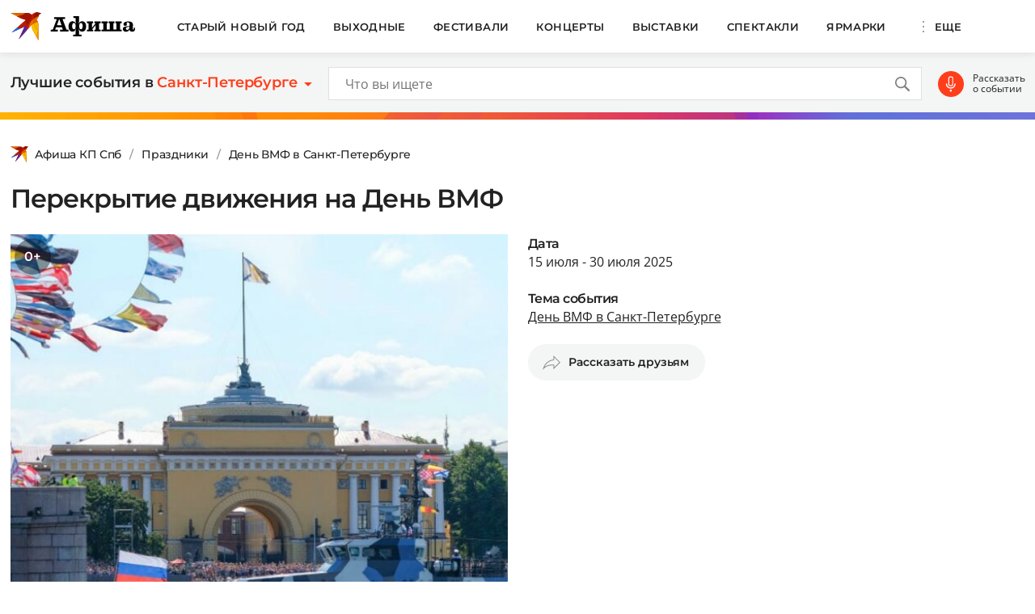

--- FILE ---
content_type: text/html; charset=UTF-8
request_url: https://www.kp.ru/afisha/spb/prazdniki/perekrytie-dvizheniya-na-den-vmf-v-sankt-peterburge/
body_size: 28348
content:
    <!DOCTYPE html>
    <html xmlns="http://www.w3.org/1999/xhtml" lang="ru-RU"	>
    <head>
        <meta http-equiv="Content-Type" content="text/html; charset=UTF-8" />
        <meta name="viewport" content="width=device-width, initial-scale=1.0">
        <title>Перекрытие движения на День ВМФ 2025: как и где ограничат движение транспорта в Санкт-Петербурге</title>
        <script>
        console.log('Отключить всю рекламу: ' + 'off');
        console.log('Отключить 10.х слоты: ' + 'off');
        console.log('Тег restrictioned_content: ' + 'off');
        </script>
        <link rel="icon" type="image/png" href="https://www.kp.ru/afisha/wp-content/themes/afisha/assets/images/favicon-16.png" sizes="16x16">
        <link rel="icon" type="image/png" href="https://www.kp.ru/afisha/wp-content/themes/afisha/assets/images/favicon-32.png" sizes="32x32">
        <link rel="icon" type="image/png" href="https://www.kp.ru/afisha/wp-content/themes/afisha/assets/images/favicon-96.png" sizes="96x96">
        <link rel="icon" type="image/png" href="https://www.kp.ru/afisha/wp-content/themes/afisha/assets/images/favicon-128.png" sizes="128x128">
        
        <link href="https://www.kp.ru/afisha/wp-content/themes/afisha/assets/css/google-fonts.css" rel="preload" as="font">
        <link href="https://www.kp.ru/afisha/wp-content/themes/afisha/assets/css/google-fonts.css" rel="stylesheet">
        <script>
        var random_div_id = 0, isMobile = false;
if (/(android|bb\d+|meego).+mobile|avantgo|bada\/|blackberry|blazer|compal|elaine|fennec|hiptop|iemobile|ip(hone|od)|ipad|iris|kindle|Android|Silk|lge |maemo|midp|mmp|netfront|opera m(ob|in)i|palm( os)?|phone|p(ixi|re)\/|plucker|pocket|psp|series(4|6)0|symbian|treo|up\.(browser|link)|vodafone|wap|windows (ce|phone)|xda|xiino/i.test(navigator.userAgent) || /1207|6310|6590|3gso|4thp|50[1-6]i|770s|802s|a wa|abac|ac(er|oo|s\-)|ai(ko|rn)|al(av|ca|co)|amoi|an(ex|ny|yw)|aptu|ar(ch|go)|as(te|us)|attw|au(di|\-m|r |s )|avan|be(ck|ll|nq)|bi(lb|rd)|bl(ac|az)|br(e|v)w|bumb|bw\-(n|u)|c55\/|capi|ccwa|cdm\-|cell|chtm|cldc|cmd\-|co(mp|nd)|craw|da(it|ll|ng)|dbte|dc\-s|devi|dica|dmob|do(c|p)o|ds(12|\-d)|el(49|ai)|em(l2|ul)|er(ic|k0)|esl8|ez([4-7]0|os|wa|ze)|fetc|fly(\-|_)|g1 u|g560|gene|gf\-5|g\-mo|go(\.w|od)|gr(ad|un)|haie|hcit|hd\-(m|p|t)|hei\-|hi(pt|ta)|hp( i|ip)|hs\-c|ht(c(\-| |_|a|g|p|s|t)|tp)|hu(aw|tc)|i\-(20|go|ma)|i230|iac( |\-|\/)|ibro|idea|ig01|ikom|im1k|inno|ipaq|iris|ja(t|v)a|jbro|jemu|jigs|kddi|keji|kgt( |\/)|klon|kpt |kwc\-|kyo(c|k)|le(no|xi)|lg( g|\/(k|l|u)|50|54|\-[a-w])|libw|lynx|m1\-w|m3ga|m50\/|ma(te|ui|xo)|mc(01|21|ca)|m\-cr|me(rc|ri)|mi(o8|oa|ts)|mmef|mo(01|02|bi|de|do|t(\-| |o|v)|zz)|mt(50|p1|v )|mwbp|mywa|n10[0-2]|n20[2-3]|n30(0|2)|n50(0|2|5)|n7(0(0|1)|10)|ne((c|m)\-|on|tf|wf|wg|wt)|nok(6|i)|nzph|o2im|op(ti|wv)|oran|owg1|p800|pan(a|d|t)|pdxg|pg(13|\-([1-8]|c))|phil|pire|pl(ay|uc)|pn\-2|po(ck|rt|se)|prox|psio|pt\-g|qa\-a|qc(07|12|21|32|60|\-[2-7]|i\-)|qtek|r380|r600|raks|rim9|ro(ve|zo)|s55\/|sa(ge|ma|mm|ms|ny|va)|sc(01|h\-|oo|p\-)|sdk\/|se(c(\-|0|1)|47|mc|nd|ri)|sgh\-|shar|sie(\-|m)|sk\-0|sl(45|id)|sm(al|ar|b3|it|t5)|so(ft|ny)|sp(01|h\-|v\-|v )|sy(01|mb)|t2(18|50)|t6(00|10|18)|ta(gt|lk)|tcl\-|tdg\-|tel(i|m)|tim\-|t\-mo|to(pl|sh)|ts(70|m\-|m3|m5)|tx\-9|up(\.b|g1|si)|utst|v400|v750|veri|vi(rg|te)|vk(40|5[0-3]|\-v)|vm40|voda|vulc|vx(52|53|60|61|70|80|81|83|85|98)|w3c(\-| )|webc|whit|wi(g |nc|nw)|wmlb|wonu|x700|yas\-|your|zeto|zte\-/i.test(navigator.userAgent.substr(0,4))) { isMobile = true; }
        </script>
                        <meta property="og:type" content="article">
        <meta class="meta_url" property="og:url" content="https://www.kp.ru/afisha/spb/prazdniki/perekrytie-dvizheniya-na-den-vmf-v-sankt-peterburge/">
        <meta class="meta_url" name="twitter:url" content="https://www.kp.ru/afisha/spb/prazdniki/perekrytie-dvizheniya-na-den-vmf-v-sankt-peterburge/">
            <link rel="canonical" href="https://www.kp.ru/afisha/spb/prazdniki/perekrytie-dvizheniya-na-den-vmf-v-sankt-peterburge/">
    <meta property="og:site_name" content="">
    <meta class="meta_title" name="mrc__share_title" content='Перекрытие движения на День ВМФ 2025: как и где ограничат движение транспорта в Санкт-Петербурге'>
    <meta class="meta_title" itemprop="name" content='Перекрытие движения на День ВМФ 2025: как и где ограничат движение транспорта в Санкт-Петербурге'>
    <meta class="meta_title" property="og:title" content='Перекрытие движения на День ВМФ 2025: как и где ограничат движение транспорта в Санкт-Петербурге'>
    <meta class="meta_title" name="twitter:title" content='Перекрытие движения на День ВМФ 2025: как и где ограничат движение транспорта в Санкт-Петербурге'>
    <meta class="meta_desc" name="mrc__share_description" content='Перекрытие движения на День ВМФ - узнать о том, как изменится движение транспорта в Санкт-Петербурге во время Дня военно-морского флота. Праздник пройдет 27 июля 2025 года. У нас вы можете посмотреть, какие улицы перекроют, где ограничат движение'>
    <meta class="meta_desc" property="og:description" content='Перекрытие движения на День ВМФ - узнать о том, как изменится движение транспорта в Санкт-Петербурге во время Дня военно-морского флота. Праздник пройдет 27 июля 2025 года. У нас вы можете посмотреть, какие улицы перекроют, где ограничат движение'>
    <meta class="meta_desc" name="description" itemprop="description" content='Перекрытие движения на День ВМФ - узнать о том, как изменится движение транспорта в Санкт-Петербурге во время Дня военно-морского флота. Праздник пройдет 27 июля 2025 года. У нас вы можете посмотреть, какие улицы перекроют, где ограничат движение'>
    <meta class="meta_desc" name="twitter:description" content='Перекрытие движения на День ВМФ - узнать о том, как изменится движение транспорта в Санкт-Петербурге во время Дня военно-морского флота. Праздник пройдет 27 июля 2025 года. У нас вы можете посмотреть, какие улицы перекроют, где ограничат движение'>
    <meta class="meta_image" itemprop="image" content="https://s2.stc.all.kpcdn.net/afisha/spb/wp-content/uploads/sites/4/2021/02/kp.jpg">
    <meta class="meta_image" property="og:image" content="https://s2.stc.all.kpcdn.net/afisha/spb/wp-content/uploads/sites/4/2021/02/kp.jpg">
    <link class="meta_image_href" rel="image_src" href="https://s2.stc.all.kpcdn.net/afisha/spb/wp-content/uploads/sites/4/2021/02/kp.jpg">
    <meta class="meta_image" name="twitter:image:src" content="https://s2.stc.all.kpcdn.net/afisha/spb/wp-content/uploads/sites/4/2021/02/kp.jpg">
    <meta property="og:image:alt" content='Перекрытие движения на День ВМФ 2025: как и где ограничат движение транспорта в Санкт-Петербурге'>
    <meta property="og:locale" content="ru_RU">
    <meta name="keywords" content="перекрытие движения на день вмф в санкт-петербурге, перекрытие движения на день вмф в санкт-петербурге 2025">
    <meta name='robots' content='max-image-preview:large' />
	<style>img:is([sizes="auto" i], [sizes^="auto," i]) { contain-intrinsic-size: 3000px 1500px }</style>
	<link rel='stylesheet' id='wp-block-library-css' href='https://www.kp.ru/afisha/spb/wp-includes/css/dist/block-library/style.min.css?ver=6.8.3' type='text/css' media='all' />
<style id='classic-theme-styles-inline-css' type='text/css'>
/*! This file is auto-generated */
.wp-block-button__link{color:#fff;background-color:#32373c;border-radius:9999px;box-shadow:none;text-decoration:none;padding:calc(.667em + 2px) calc(1.333em + 2px);font-size:1.125em}.wp-block-file__button{background:#32373c;color:#fff;text-decoration:none}
</style>
<style id='kp-editor-blocks-kp-rutube-style-inline-css' type='text/css'>
.kp-embed{margin-bottom:32px;position:relative}.kp-embed iframe{bottom:0;display:block;height:0;left:0;margin:auto;max-height:100%;max-width:100%;min-height:100%;min-width:100%;position:absolute;right:0;top:0;width:0}.kp-embed__sizer-wrapper{display:block;max-width:100%;position:relative}

</style>
<style id='kp-editor-blocks-kp-vk-video-style-inline-css' type='text/css'>
.kp-embed{margin-bottom:32px;position:relative}.kp-embed iframe,.kp-embed__cover{bottom:0;display:block;height:0;left:0;margin:auto;max-height:100%;max-width:100%;min-height:100%;min-width:100%;position:absolute;right:0;top:0;width:0}.kp-embed__sizer-wrapper{display:block;max-width:100%;position:relative}.kp-embed__cover{background-position:50%;background-size:contain}

</style>
<style id='kp-editor-blocks-kp-ya-music-style-inline-css' type='text/css'>
.kp-audio-embed{margin-bottom:32px;position:relative}.kp-audio-embed iframe{display:block;margin:auto;width:100%}

</style>
<style id='create-block-kp-ya-maps-style-inline-css' type='text/css'>
.kp-maps-embed{margin-bottom:32px;position:relative;width:100%}.kp-maps-embed iframe{display:block;margin:auto;width:100%}

</style>
<style id='kp-editor-blocks-kp-zvuk-style-inline-css' type='text/css'>
.kp-audio-embed{margin-bottom:32px;position:relative}.kp-audio-embed iframe{display:block;margin:auto;width:100%}

</style>
<style id='global-styles-inline-css' type='text/css'>
:root{--wp--preset--aspect-ratio--square: 1;--wp--preset--aspect-ratio--4-3: 4/3;--wp--preset--aspect-ratio--3-4: 3/4;--wp--preset--aspect-ratio--3-2: 3/2;--wp--preset--aspect-ratio--2-3: 2/3;--wp--preset--aspect-ratio--16-9: 16/9;--wp--preset--aspect-ratio--9-16: 9/16;--wp--preset--color--black: #000000;--wp--preset--color--cyan-bluish-gray: #abb8c3;--wp--preset--color--white: #ffffff;--wp--preset--color--pale-pink: #f78da7;--wp--preset--color--vivid-red: #cf2e2e;--wp--preset--color--luminous-vivid-orange: #ff6900;--wp--preset--color--luminous-vivid-amber: #fcb900;--wp--preset--color--light-green-cyan: #7bdcb5;--wp--preset--color--vivid-green-cyan: #00d084;--wp--preset--color--pale-cyan-blue: #8ed1fc;--wp--preset--color--vivid-cyan-blue: #0693e3;--wp--preset--color--vivid-purple: #9b51e0;--wp--preset--gradient--vivid-cyan-blue-to-vivid-purple: linear-gradient(135deg,rgba(6,147,227,1) 0%,rgb(155,81,224) 100%);--wp--preset--gradient--light-green-cyan-to-vivid-green-cyan: linear-gradient(135deg,rgb(122,220,180) 0%,rgb(0,208,130) 100%);--wp--preset--gradient--luminous-vivid-amber-to-luminous-vivid-orange: linear-gradient(135deg,rgba(252,185,0,1) 0%,rgba(255,105,0,1) 100%);--wp--preset--gradient--luminous-vivid-orange-to-vivid-red: linear-gradient(135deg,rgba(255,105,0,1) 0%,rgb(207,46,46) 100%);--wp--preset--gradient--very-light-gray-to-cyan-bluish-gray: linear-gradient(135deg,rgb(238,238,238) 0%,rgb(169,184,195) 100%);--wp--preset--gradient--cool-to-warm-spectrum: linear-gradient(135deg,rgb(74,234,220) 0%,rgb(151,120,209) 20%,rgb(207,42,186) 40%,rgb(238,44,130) 60%,rgb(251,105,98) 80%,rgb(254,248,76) 100%);--wp--preset--gradient--blush-light-purple: linear-gradient(135deg,rgb(255,206,236) 0%,rgb(152,150,240) 100%);--wp--preset--gradient--blush-bordeaux: linear-gradient(135deg,rgb(254,205,165) 0%,rgb(254,45,45) 50%,rgb(107,0,62) 100%);--wp--preset--gradient--luminous-dusk: linear-gradient(135deg,rgb(255,203,112) 0%,rgb(199,81,192) 50%,rgb(65,88,208) 100%);--wp--preset--gradient--pale-ocean: linear-gradient(135deg,rgb(255,245,203) 0%,rgb(182,227,212) 50%,rgb(51,167,181) 100%);--wp--preset--gradient--electric-grass: linear-gradient(135deg,rgb(202,248,128) 0%,rgb(113,206,126) 100%);--wp--preset--gradient--midnight: linear-gradient(135deg,rgb(2,3,129) 0%,rgb(40,116,252) 100%);--wp--preset--font-size--small: 13px;--wp--preset--font-size--medium: 20px;--wp--preset--font-size--large: 36px;--wp--preset--font-size--x-large: 42px;--wp--preset--spacing--20: 0.44rem;--wp--preset--spacing--30: 0.67rem;--wp--preset--spacing--40: 1rem;--wp--preset--spacing--50: 1.5rem;--wp--preset--spacing--60: 2.25rem;--wp--preset--spacing--70: 3.38rem;--wp--preset--spacing--80: 5.06rem;--wp--preset--shadow--natural: 6px 6px 9px rgba(0, 0, 0, 0.2);--wp--preset--shadow--deep: 12px 12px 50px rgba(0, 0, 0, 0.4);--wp--preset--shadow--sharp: 6px 6px 0px rgba(0, 0, 0, 0.2);--wp--preset--shadow--outlined: 6px 6px 0px -3px rgba(255, 255, 255, 1), 6px 6px rgba(0, 0, 0, 1);--wp--preset--shadow--crisp: 6px 6px 0px rgba(0, 0, 0, 1);}:where(.is-layout-flex){gap: 0.5em;}:where(.is-layout-grid){gap: 0.5em;}body .is-layout-flex{display: flex;}.is-layout-flex{flex-wrap: wrap;align-items: center;}.is-layout-flex > :is(*, div){margin: 0;}body .is-layout-grid{display: grid;}.is-layout-grid > :is(*, div){margin: 0;}:where(.wp-block-columns.is-layout-flex){gap: 2em;}:where(.wp-block-columns.is-layout-grid){gap: 2em;}:where(.wp-block-post-template.is-layout-flex){gap: 1.25em;}:where(.wp-block-post-template.is-layout-grid){gap: 1.25em;}.has-black-color{color: var(--wp--preset--color--black) !important;}.has-cyan-bluish-gray-color{color: var(--wp--preset--color--cyan-bluish-gray) !important;}.has-white-color{color: var(--wp--preset--color--white) !important;}.has-pale-pink-color{color: var(--wp--preset--color--pale-pink) !important;}.has-vivid-red-color{color: var(--wp--preset--color--vivid-red) !important;}.has-luminous-vivid-orange-color{color: var(--wp--preset--color--luminous-vivid-orange) !important;}.has-luminous-vivid-amber-color{color: var(--wp--preset--color--luminous-vivid-amber) !important;}.has-light-green-cyan-color{color: var(--wp--preset--color--light-green-cyan) !important;}.has-vivid-green-cyan-color{color: var(--wp--preset--color--vivid-green-cyan) !important;}.has-pale-cyan-blue-color{color: var(--wp--preset--color--pale-cyan-blue) !important;}.has-vivid-cyan-blue-color{color: var(--wp--preset--color--vivid-cyan-blue) !important;}.has-vivid-purple-color{color: var(--wp--preset--color--vivid-purple) !important;}.has-black-background-color{background-color: var(--wp--preset--color--black) !important;}.has-cyan-bluish-gray-background-color{background-color: var(--wp--preset--color--cyan-bluish-gray) !important;}.has-white-background-color{background-color: var(--wp--preset--color--white) !important;}.has-pale-pink-background-color{background-color: var(--wp--preset--color--pale-pink) !important;}.has-vivid-red-background-color{background-color: var(--wp--preset--color--vivid-red) !important;}.has-luminous-vivid-orange-background-color{background-color: var(--wp--preset--color--luminous-vivid-orange) !important;}.has-luminous-vivid-amber-background-color{background-color: var(--wp--preset--color--luminous-vivid-amber) !important;}.has-light-green-cyan-background-color{background-color: var(--wp--preset--color--light-green-cyan) !important;}.has-vivid-green-cyan-background-color{background-color: var(--wp--preset--color--vivid-green-cyan) !important;}.has-pale-cyan-blue-background-color{background-color: var(--wp--preset--color--pale-cyan-blue) !important;}.has-vivid-cyan-blue-background-color{background-color: var(--wp--preset--color--vivid-cyan-blue) !important;}.has-vivid-purple-background-color{background-color: var(--wp--preset--color--vivid-purple) !important;}.has-black-border-color{border-color: var(--wp--preset--color--black) !important;}.has-cyan-bluish-gray-border-color{border-color: var(--wp--preset--color--cyan-bluish-gray) !important;}.has-white-border-color{border-color: var(--wp--preset--color--white) !important;}.has-pale-pink-border-color{border-color: var(--wp--preset--color--pale-pink) !important;}.has-vivid-red-border-color{border-color: var(--wp--preset--color--vivid-red) !important;}.has-luminous-vivid-orange-border-color{border-color: var(--wp--preset--color--luminous-vivid-orange) !important;}.has-luminous-vivid-amber-border-color{border-color: var(--wp--preset--color--luminous-vivid-amber) !important;}.has-light-green-cyan-border-color{border-color: var(--wp--preset--color--light-green-cyan) !important;}.has-vivid-green-cyan-border-color{border-color: var(--wp--preset--color--vivid-green-cyan) !important;}.has-pale-cyan-blue-border-color{border-color: var(--wp--preset--color--pale-cyan-blue) !important;}.has-vivid-cyan-blue-border-color{border-color: var(--wp--preset--color--vivid-cyan-blue) !important;}.has-vivid-purple-border-color{border-color: var(--wp--preset--color--vivid-purple) !important;}.has-vivid-cyan-blue-to-vivid-purple-gradient-background{background: var(--wp--preset--gradient--vivid-cyan-blue-to-vivid-purple) !important;}.has-light-green-cyan-to-vivid-green-cyan-gradient-background{background: var(--wp--preset--gradient--light-green-cyan-to-vivid-green-cyan) !important;}.has-luminous-vivid-amber-to-luminous-vivid-orange-gradient-background{background: var(--wp--preset--gradient--luminous-vivid-amber-to-luminous-vivid-orange) !important;}.has-luminous-vivid-orange-to-vivid-red-gradient-background{background: var(--wp--preset--gradient--luminous-vivid-orange-to-vivid-red) !important;}.has-very-light-gray-to-cyan-bluish-gray-gradient-background{background: var(--wp--preset--gradient--very-light-gray-to-cyan-bluish-gray) !important;}.has-cool-to-warm-spectrum-gradient-background{background: var(--wp--preset--gradient--cool-to-warm-spectrum) !important;}.has-blush-light-purple-gradient-background{background: var(--wp--preset--gradient--blush-light-purple) !important;}.has-blush-bordeaux-gradient-background{background: var(--wp--preset--gradient--blush-bordeaux) !important;}.has-luminous-dusk-gradient-background{background: var(--wp--preset--gradient--luminous-dusk) !important;}.has-pale-ocean-gradient-background{background: var(--wp--preset--gradient--pale-ocean) !important;}.has-electric-grass-gradient-background{background: var(--wp--preset--gradient--electric-grass) !important;}.has-midnight-gradient-background{background: var(--wp--preset--gradient--midnight) !important;}.has-small-font-size{font-size: var(--wp--preset--font-size--small) !important;}.has-medium-font-size{font-size: var(--wp--preset--font-size--medium) !important;}.has-large-font-size{font-size: var(--wp--preset--font-size--large) !important;}.has-x-large-font-size{font-size: var(--wp--preset--font-size--x-large) !important;}
:where(.wp-block-post-template.is-layout-flex){gap: 1.25em;}:where(.wp-block-post-template.is-layout-grid){gap: 1.25em;}
:where(.wp-block-columns.is-layout-flex){gap: 2em;}:where(.wp-block-columns.is-layout-grid){gap: 2em;}
:root :where(.wp-block-pullquote){font-size: 1.5em;line-height: 1.6;}
</style>
<link rel='stylesheet' id='afisha-style-css' href='https://www.kp.ru/afisha/wp-content/themes/afisha/assets/css/general.css?ver=1751364469' type='text/css' media='all' />
<script type="text/javascript" src="//api-maps.yandex.ru/2.1/?apikey=fbce4ba0-6b8f-41db-89ea-98085cb020cb&amp;lang=ru_RU&amp;ver=6.8.3" id="yandex-maps-js"></script>
<script type="text/javascript" src="https://www.kp.ru/afisha/spb/wp-includes/js/jquery/jquery.min.js?ver=3.7.1" id="jquery-core-js"></script>
<script type="text/javascript" src="https://www.kp.ru/afisha/spb/wp-includes/js/jquery/jquery-migrate.min.js?ver=3.4.1" id="jquery-migrate-js"></script>
<script type="text/javascript" src="https://www.kp.ru/afisha/wp-content/themes/afisha/assets/js/general.js?ver=1751364470" id="afisha-js-js"></script>
<style type="text/css">.broken_link, a.broken_link {
	text-decoration: line-through;
}</style><noscript><style id="rocket-lazyload-nojs-css">.rll-youtube-player, [data-lazy-src]{display:none !important;}</style></noscript><!-- Google Tag Manager -->
<script>(function(w,d,s,l,i){w[l]=w[l]||[];w[l].push({'gtm.start':
new Date().getTime(),event:'gtm.js'});var f=d.getElementsByTagName(s)[0],
j=d.createElement(s),dl=l!='dataLayer'?'&l='+l:'';j.async=true;j.src=
'https://www.googletagmanager.com/gtm.js?id='+i+dl;f.parentNode.insertBefore(j,f);
})(window,document,'script','dataLayer','GTM-WG3CWM7');</script>
<!-- End Google Tag Manager -->

<script>setTimeout(() => {ga('create', 'UA-19328520-30', 'auto');ga('send', 'event', 'read', '15_seconds');ga('create', 'UA-23870775-1', 'auto');ga('send', 'event', 'read', '15_seconds')}, 15000);</script><script>window.yaContextCb = window.yaContextCb || []</script>
<script src="https://yandex.ru/ads/system/context.js" async></script>

<script async src="https://securepubads.g.doubleclick.net/tag/js/gpt.js"></script>



<script>
  window.googletag = window.googletag || {cmd: []};
  googletag.cmd.push(function() {
    googletag.defineSlot('/94805857/Afisha-5', [300, 600], 'div-gpt-ad-1628845501806-0').addService(googletag.pubads());
    googletag.pubads().enableSingleRequest();
    googletag.enableServices();
  });

    if (document.documentElement.clientWidth > 1365)  { 
  googletag.cmd.push(function() {
    googletag.defineSlot('/94805857/Afisha-10.2(desktop)', [[750, 100], [750, 300], [550, 300], [580, 400], [750, 200], [550, 270]], 'div-gpt-ad-1595249701014-0').setTargeting('section', []).setTargeting('pageURL', []).addService(googletag.pubads());
    googletag.pubads().enableSingleRequest();
    googletag.enableServices();
  });
    } else {
  googletag.cmd.push(function() {
    googletag.defineSlot('/94805857/Afisha-10.2(mobile)', [300, 250], 'div-gpt-ad-1595249856660-0').setTargeting('section', []).setTargeting('pageURL', []).addService(googletag.pubads());
    googletag.pubads().enableSingleRequest();
    googletag.enableServices();
  });
    }
</script>

<script src="https://yandex.ru/ads/system/header-bidding.js" async></script>

<script>if(window.innerWidth<=800)var adfoxBiddersMap={myTarget:"810402",betweenDigital:"810344","adfox_imho-video":"1789581",Mediasniper:"2247235",buzzoola:"890450",Gnezdo:"2880794",Adwile:"2882367",Hybrid:"2995016",Roxot:"2699743",videonow:"3041587",sape:"2097348",GetIntent:"3183726",adfox_adsmart:"1592040","adfox_roden-media":"3233264",adfox_mttech:"3287882",AdMile:"3443974",adriver:"728254"},adUnits=[{code:"adfox_169175057619749234",bids:[{bidder:"adfox_imho-video",params:{p1:"czbvd",p2:"hiub"}},{bidder:"adfox_mttech",params:{p1:"djrwi",p2:"gdxc"}},{bidder:"admile",params:{placementId:"ADMILE_203|"+(new Date).getTimezoneOffset()}},{bidder:"adfox_roden-media",params:{p1:"dhsep",p2:"fdho"}},{bidder:"Gnezdo",params:{placementId:"360590"}}],sizes:[[0,0]]},{code:"adfox_1646995827054752",bids:[{bidder:"myTarget",params:{placementId:"1053386"}},{bidder:"GetIntent",params:{placementId:"215_V_kp.ru/afisha/_M_(mobile)-1m_300x250"}},{bidder:"adfox_roden-media",params:{p1:"dhseq",p2:"hbts"}},{bidder:"sape",params:{placementId:"919503"}},{bidder:"adfox_imho-video",params:{p1:"cwtwr",p2:"hiua"}},{bidder:"videonow",params:{placementId:"9120248"}},{bidder:"Mediasniper",params:{placementId:"170011"}},{bidder:"adfox_mttech",params:{p1:"czwtk",p2:"hxse"}},{bidder:"adriver",params:{placementId:"2:kp_Afisha_300x250_1m"}},{bidder:"buzzoola",params:{placementId:"1250850"}},{bidder:"Gnezdo",params:{placementId:"351618"}},{bidder:"Adwile",params:{placementId:"28967"}},{bidder:"Hybrid",params:{placementId:"66212f794d506e424ce64e2c"}},{bidder:"Roxot",params:{placementId:"abaa014f-42ae-4fc0-b218-f276e4443133",sendTargetRef:!0}},{bidder:"betweenDigital",params:{placementId:"4528158"}}],sizes:[[300,250],[300,300]]},{code:"adfox_164752444133858015",bids:[{bidder:"myTarget",params:{placementId:"1053388"}},{bidder:"GetIntent",params:{placementId:"215_V_kp.ru/afisha/_M_(mobile)-10.1m_300x300"}},{bidder:"adfox_roden-media",params:{p1:"dhser",p2:"hfiu"}},{bidder:"betweenDigital",params:{placementId:"4528156"}},{bidder:"Gnezdo",params:{placementId:"354581"}},{bidder:"Mediasniper",params:{placementId:"170012"}},{bidder:"buzzoola",params:{placementId:"1250851"}},{bidder:"adfox_mttech",params:{p1:"czwuk",p2:"hujp"}},{bidder:"Roxot",params:{placementId:"aa54ed37-584a-4004-94ea-a34212b8d5de",sendTargetRef:!0}},{bidder:"adriver",params:{placementId:"2:kp_Afisha_300x250_10.1m"}}],sizes:[[300,250]]},{codeType:"combo",code:"adfox_16469887528452204",bids:[{bidder:"adfox_adsmart",params:{p1:"dhfwo",p2:"ul"}},{bidder:"buzzoola",params:{placementId:"1305698"}}],sizes:[[300,600],[300,250],[300,300]]},{code:"adfox_164372439680441184",bids:[{bidder:"myTarget",params:{placementId:"1053381"}},{bidder:"adfox_roden-media",params:{p1:"dhses",p2:"hfiu"}},{bidder:"adriver",params:{placementId:"2:kp_Afisha_300x250_6m"}},{bidder:"buzzoola",params:{placementId:"1250852"}},{bidder:"betweenDigital",params:{placementId:"4528159"}}],sizes:[[300,250]]}],syncPixels=[{bidder:"adfox_imho-video",pixels:["https://mc.yandex.ru/watch/66716692?page-url=110464%3Futm_source=mob_default%26utm_medium=%26utm_campaign=%26utm_content=%26utm_term=&page-ref=[PAGE_URL]"]}];else if(window.innerWidth>=800)adfoxBiddersMap={myTarget:"810402",betweenDigital:"810344",adfox_mttech:"2268450",buzzoola:"890450",Mediasniper:"2247235",Gnezdo:"2880794",Adwile:"2882367",Hybrid:"2995016",Roxot:"2699743",videonow:"3041587",sape:"2097348",GetIntent:"3183726",adfox_adsmart:"1592040","adfox_roden-media":"3233264",adriver:"728254"},adUnits=[{code:"adfox_164699579026411185",bids:[{bidder:"myTarget",params:{placementId:"1053321"}},{bidder:"GetIntent",params:{placementId:"215_V_kp.ru/afisha/_D_(desktop)-1_970x250"}},{bidder:"adfox_roden-media",params:{p1:"dhsel",p2:"hfln"}},{bidder:"Mediasniper",params:{placementId:"170009"}},{bidder:"videonow",params:{placementId:"9118703"}},{bidder:"adriver",params:{placementId:"2:kp_Afisha_970x250_1"}},{bidder:"buzzoola",params:{placementId:"1250853"}},{bidder:"adfox_mttech",params:{p1:"czwtv",p2:"hxse"}},{bidder:"Hybrid",params:{placementId:"6621300a4d506e424ce64e2e"}},{bidder:"betweenDigital",params:{placementId:"4528142"}}],sizes:[[970,250]]},{code:"adfox_164752568055119425a",bids:[{bidder:"myTarget",params:{placementId:"1053305"}},{bidder:"adfox_roden-media",params:{p1:"dhsen",p2:"emwl"}},{bidder:"sape",params:{placementId:"919506"}},{bidder:"adfox_adsmart",params:{p1:"cqgyb",p2:"hhro"}},{bidder:"GetIntent",params:{placementId:"215_V_kp.ru/afisha/_D_(desktop)-2_300x600"}},{bidder:"Mediasniper",params:{placementId:"170010"}},{bidder:"videonow",params:{placementId:"9119166"}},{bidder:"adriver",params:{placementId:"2:kp_Afisha_300x600_2"}},{bidder:"buzzoola",params:{placementId:"1250854"}},{bidder:"Gnezdo",params:{placementId:"351608"}},{bidder:"Adwile",params:{placementId:"28968"}},{bidder:"Roxot",params:{placementId:"7adcbf07-7ac6-45b0-a91e-489a8ba790f1",sendTargetRef:!0}},{bidder:"Hybrid",params:{placementId:"66212fd17bc72f3008980c13"}},{bidder:"betweenDigital",params:{placementId:"4528151"}}],sizes:[[300,600]]},{code:"adfox_164698764387791694",bids:[{bidder:"myTarget",params:{placementId:"1053307"}},{bidder:"adriver",params:{placementId:"2:kp_Afisha_300x600_3"}},{bidder:"betweenDigital",params:{placementId:"4528152"}}],sizes:[[300,600]]},{code:"adfox_164752454169169648a",bids:[{bidder:"myTarget",params:{placementId:"1053334"}},{bidder:"adfox_adsmart",params:{p1:"crniu",p2:"ul"}},{bidder:"adfox_roden-media",params:{p1:"dhsem",p2:"etsw"}},{bidder:"adriver",params:{placementId:"2:kp_Afisha_580x400_10.1"}},{bidder:"Gnezdo",params:{placementId:"354824"}},{bidder:"adfox_mttech",params:{p1:"czwuw",p2:"hujp"}},{bidder:"buzzoola",params:{placementId:"1250855"}},{bidder:"Roxot",params:{placementId:"a27fe2db-37e5-459d-8f2d-7b854d6890b8",sendTargetRef:!0}},{bidder:"betweenDigital",params:{placementId:"4528153"}}],sizes:[[790,400]]},{code:"adfox_164752568055119425",bids:[{bidder:"myTarget",params:{placementId:"1053314"}},{bidder:"adfox_roden-media",params:{p1:"dhseo",p2:"etsw"}},{bidder:"adriver",params:{placementId:"2:kp_Afisha_960x250_6"}},{bidder:"buzzoola",params:{placementId:"1250856"}},{bidder:"betweenDigital",params:{placementId:"4528146"}}],sizes:[[960,250]]}];var userTimeout=1500;window.YaHeaderBiddingSettings={biddersMap:adfoxBiddersMap,adUnits:adUnits,timeout:userTimeout,syncPixels:syncPixels};</script>        <script>var pageOffsetTop = 115;</script>    </head>
    <body>
        <div data-rocket-location-hash="779e49681e4bced73d8f889ac2d96935" class="page-wrapper">
    <!--Тип баннера: Afisha - Catfish (desktop)-->
<div data-rocket-location-hash="0d5bcac7227446530dadc2f76bbc86ab" id="adfox_164380409596038349"></div>
<!--AdFox START-->
<!--kp_sites-->
<!--Площадка: afisha.kp.ru / * / *-->
<!--Тип баннера: Afisha - Catfish (mobile)-->
<!--Расположение: <верх страницы>-->
<div data-rocket-location-hash="612df3c944a2e37eef9bb056b019e1f9" id="adfox_16438040313998405"></div>
<script>
    if (screen.width > 1365)  {
    window.yaContextCb.push(()=>{
        Ya.adfoxCode.createAdaptive({
            ownerId: 232598,
            containerId: 'adfox_164380409596038349',
            params: {
                pp: 'g',
                ps: 'cprk',
                p2: 'gwwb',
                puid1: '',
                puid2: '',
                puid3: '',
                puid4: '',
                puid5: '',
                puid6: '',
                puid7: ''
            }
        }, ['desktop',], {
            tabletWidth: 1366,
            phoneWidth: 768,
            isAutoReloads: false
        })
    })
;
    } else {
    window.yaContextCb.push(()=>{
        Ya.adfoxCode.createAdaptive({
            ownerId: 232598,
            containerId: 'adfox_16438040313998405',
            params: {
                pp: 'g',
                ps: 'cprk',
                p2: 'gpch',
                puid1: '',
                puid2: '',
                puid3: '',
                puid4: '',
                puid5: '',
                puid6: '',
                puid7: ''
            }
        }, ['tablet', 'phone'], {
            tabletWidth: 1366,
            phoneWidth: 768,
            isAutoReloads: false
        })
    })
;
    }
</script>    <header data-rocket-location-hash="58185d4563ecf41d5f578cf462139766" class="page-header">
        <div data-rocket-location-hash="0b23062dcbe54c7d17448027023c3d32" class="page-header_top-wrapper">
            <div data-rocket-location-hash="7fc8f6d7ca7961ad7af7255dcd09b5ac" class="grid-container">
                <div class="page-header_inner">
                    <a class="page-header_logo-wrapper" href="https://www.kp.ru/afisha/spb/">
                        <img class="page-header_logo" src="data:image/svg+xml,%3Csvg%20xmlns='http://www.w3.org/2000/svg'%20viewBox='0%200%20154%2035'%3E%3C/svg%3E" alt="Афиша" width="154" height="35" data-lazy-src="https://www.kp.ru/afisha/wp-content/themes/afisha/assets/images/logo.svg"><noscript><img class="page-header_logo" src="https://www.kp.ru/afisha/wp-content/themes/afisha/assets/images/logo.svg" alt="Афиша" width="154" height="35"></noscript>
                    </a>
                    <a class="page-header_project-logo show-for-large" href="https://kp.ru" target="_blank">проект kp.ru</a>
                    <div class="page-header_mobile-city-select show-for-small-only" id="city-select">
                        <span class="page-header_mobile-city-select-value" id="city-select-down">СПБ</span>
                        <div class="page-header_mobile-city-select-menu">
                            <div class="page-header_mobile-city-select-caption">Выберите город</div>
                            <div class="page-header_mobile-city-select-close" id="city-select-up"></div>
                            <ul class="page-header_mobile-city-list">
                                <li class="page-header_mobile-city-item"><a href="https://www.kp.ru/afisha/msk/">Москва</a></li><li class="page-header_mobile-city-item"><a href="https://www.kp.ru/afisha/spb/">Санкт-Петербург</a></li>                            </ul>
                        </div>
                    </div>
                    <div id="menu-main-wrapper" class="menu-main show-for-medium">
                        <nav class="menu-main_menu-container"><ul id="menu-main_menu" class="menu"><li id="menu-item-153046" class="menu-item menu-item-type-taxonomy menu-item-object-category menu-item-153046"><a href="https://www.kp.ru/afisha/spb/prazdniki/staryj-novyj-god-v-sankt-peterburge/">Старый Новый год</a></li>
<li id="menu-item-50709" class="menu-item menu-item-type-custom menu-item-object-custom menu-item-50709"><a href="https://www.kp.ru/afisha/spb/obzory/kuda-shodit-v-sankt-peterburge-na-vyhodnye/">Выходные</a></li>
<li id="menu-item-495" class="menu-item menu-item-type-taxonomy menu-item-object-category menu-item-495"><a href="https://www.kp.ru/afisha/spb/festivali/">Фестивали</a></li>
<li id="menu-item-15" class="menu-item menu-item-type-taxonomy menu-item-object-category menu-item-15"><a href="https://www.kp.ru/afisha/spb/konczerty/">Концерты</a></li>
<li id="menu-item-14" class="menu-item menu-item-type-taxonomy menu-item-object-category menu-item-14"><a href="https://www.kp.ru/afisha/spb/vistavki/">Выставки</a></li>
<li id="menu-item-494" class="menu-item menu-item-type-taxonomy menu-item-object-category menu-item-494"><a href="https://www.kp.ru/afisha/spb/spektakli/">Спектакли</a></li>
<li id="menu-item-16662" class="menu-item menu-item-type-taxonomy menu-item-object-category menu-item-16662"><a href="https://www.kp.ru/afisha/spb/yarmarki/">Ярмарки</a></li>
<li id="menu-item-493" class="menu-item menu-item-type-taxonomy menu-item-object-category current-post-ancestor current-menu-parent current-post-parent menu-item-493"><a href="https://www.kp.ru/afisha/spb/prazdniki/">Праздники</a></li>
<li id="menu-item-16659" class="menu-item menu-item-type-taxonomy menu-item-object-category menu-item-16659"><a href="https://www.kp.ru/afisha/spb/shou/">Шоу</a></li>
<li id="menu-item-1471" class="menu-item menu-item-type-custom menu-item-object-custom menu-item-1471"><a href="https://www.kp.ru/afisha/spb/obzory/moj-gorod/">Мой город</a></li>
<li id="menu-item-496" class="menu-item menu-item-type-taxonomy menu-item-object-category menu-item-496"><a href="https://www.kp.ru/afisha/spb/sport/">Спорт</a></li>
<li id="menu-item-16661" class="menu-item menu-item-type-taxonomy menu-item-object-category menu-item-16661"><a href="https://www.kp.ru/afisha/spb/konferentsii/">Конференции</a></li>

                                                <li class="menu-main_duplicator-wrapper hidden">
                                                <div id="menu-main-duplicator-trigger" class="menu-main_duplicator-trigger">еще</div>
                                                <div id="menu-main-duplicator" class="menu-main_duplicator">
                                                    <div id="menu-main-duplicator-list" class="menu-main_duplicator-list"></div>
                                                </div>
                                                </li>
                                              </ul></nav>                    </div>
                    <div class="page-header_mobile-search show-for-small-only" id="mobile-search-trigger">
                        <svg xmlns="http://www.w3.org/2000/svg" viewBox="0 0 22.002 22" height="22" width="22"><path d="M13.79 15.844a8.728 8.728 0 112.054-2.054l5.736 5.736a1.431 1.431 0 010 2.03l-.024.024a1.437 1.437 0 01-2.03 0l-5.736-5.736zm-5.06-.439A6.676 6.676 0 102.054 8.73a6.676 6.676 0 006.676 6.676z" fill-rule="evenodd" opacity=".501"/></svg>
                    </div>
                    <div class="page-header_mobile-search-form show-for-small-only" id="mobile-search-form">
                        <form action="https://www.kp.ru/afisha/spb/" method="get">
                            <div class="page-header_mobile-search-form-inner">
                                <input type="text" class="page-header_mobile-search-input" placeholder="" name="s" id="mobile-search-input" value="">
                                <input type="reset" class="page-header_mobile-search-reset" value="">
                                <input type="submit" class="page-header_mobile-search-submit" value="Найти" name="">
                            </div>
                        </form>
                        <div class="page-header_mobile-search-close" id="mobile-search-close"><svg xmlns="http://www.w3.org/2000/svg" viewBox="0 0 18 18" width="20" height="20"><path d="M9 9l-7.5 7.5L9 9 1.5 1.5 9 9l7.5-7.5L9 9l7.5 7.5z" fill="none" stroke="#000" stroke-linecap="round" stroke-linejoin="round" stroke-width="3" opacity=".505"/></svg>
                        </div>
                    </div>
                </div>
            </div>
        </div>
        <div data-rocket-location-hash="b9d31c2af718f3894b7fe79e66ee07a5" class="page-header_bottom-wrapper">
            <div data-rocket-location-hash="92d8acbcf9ddac6e87dd983e0763f71e" class="grid-container">
                <div class="page-header_bottom show-for-medium">
                    <div class="page-header_city-select">Лучшие события в <div class="page-header_city-select-trigger">Санкт-Петербурге                            <ul class="page-header_city-list">
                            <li class="page-header_city-item"><a href="https://www.kp.ru/afisha/msk/">Москве</a></li><li class="page-header_city-item"><a href="https://www.kp.ru/afisha/spb/">Санкт-Петербурге</a></li>                            </ul>
                        </div>
                    </div>
                    <div class="page-header_search">
                        <form action="https://www.kp.ru/afisha/spb/" method="get">
                            <div class="page-header_search-form">
                                <input class="page-header_search-input" placeholder="Что вы ищете" name="s" value="">
                                <input class="page-header_search-submit" type="submit" value="">
                            </div>
                        </form>
                    </div>
                                        <a class="page-header_tell" href="https://www.kp.ru/afisha/spb/pravila-publikaczii-sobytiya/">Рассказать<br class="show-for-medium-only"> о событии</a>
                </div>

                <div class="page-header_mobile-subheader show-for-small-only">
                    <div class="page-header_mobile-events">
                        <div class="page-header_mobile-events-caption" id="mobile-events-menu-open">показать события</div>
                        <div class="page-header_mobile-events-menu-wrapper" id="mobile-events-menu">
                            <div class="page-header_mobile-events-menu">
                            <div class="page-header_mobile-events-menu-header">главные события
                                <span class="page-header_mobile-events-menu-close" id="mobile-events-menu-close"></span>
                            </div>
                            <nav class="mobile-menu_menu-container"><ul id="main-mobile-menu" class="mobile-menu"><li class="mobile-menu_item mobile-menu_item-type-taxonomy mobile-menu_item-object-category menu-item-153046"><a href="https://www.kp.ru/afisha/spb/prazdniki/staryj-novyj-god-v-sankt-peterburge/">Старый Новый год</a></li>
<li class="mobile-menu_item mobile-menu_item-type-custom mobile-menu_item-object-custom menu-item-50709"><a href="https://www.kp.ru/afisha/spb/obzory/kuda-shodit-v-sankt-peterburge-na-vyhodnye/">Выходные</a></li>
<li class="mobile-menu_item mobile-menu_item-type-taxonomy mobile-menu_item-object-category menu-item-495"><a href="https://www.kp.ru/afisha/spb/festivali/">Фестивали</a></li>
<li class="mobile-menu_item mobile-menu_item-type-taxonomy mobile-menu_item-object-category menu-item-15"><a href="https://www.kp.ru/afisha/spb/konczerty/">Концерты</a></li>
<li class="mobile-menu_item mobile-menu_item-type-taxonomy mobile-menu_item-object-category menu-item-14"><a href="https://www.kp.ru/afisha/spb/vistavki/">Выставки</a></li>
<li class="mobile-menu_item mobile-menu_item-type-taxonomy mobile-menu_item-object-category menu-item-494"><a href="https://www.kp.ru/afisha/spb/spektakli/">Спектакли</a></li>
<li class="mobile-menu_item mobile-menu_item-type-taxonomy mobile-menu_item-object-category menu-item-16662"><a href="https://www.kp.ru/afisha/spb/yarmarki/">Ярмарки</a></li>
<li class="mobile-menu_item mobile-menu_item-type-taxonomy mobile-menu_item-object-category current-post-ancestor current-menu-parent current-post-parent menu-item-493"><a href="https://www.kp.ru/afisha/spb/prazdniki/">Праздники</a></li>
<li class="mobile-menu_item mobile-menu_item-type-taxonomy mobile-menu_item-object-category menu-item-16659"><a href="https://www.kp.ru/afisha/spb/shou/">Шоу</a></li>
<li class="mobile-menu_item mobile-menu_item-type-custom mobile-menu_item-object-custom menu-item-1471"><a href="https://www.kp.ru/afisha/spb/obzory/moj-gorod/">Мой город</a></li>
<li class="mobile-menu_item mobile-menu_item-type-taxonomy mobile-menu_item-object-category menu-item-496"><a href="https://www.kp.ru/afisha/spb/sport/">Спорт</a></li>
<li class="mobile-menu_item mobile-menu_item-type-taxonomy mobile-menu_item-object-category menu-item-16661"><a href="https://www.kp.ru/afisha/spb/konferentsii/">Конференции</a></li>
</ul></nav>                            </div>
                        </div>
                    </div>
                </div>

            </div>
        </div>
    </header>
    <div data-rocket-location-hash="acdd5b963634943723cf24c126759d16" class="grid-container">
        <div data-rocket-location-hash="64a298a823107dcb3181430a5cf90ae7" class="grid-x grid-margin-x grid-padding-y">
            <div class="show-for-large cell"><div class="afisha-r__block afisha-r__header"><!-- Google Tag Manager (noscript) -->
<noscript><iframe src="https://www.googletagmanager.com/ns.html?id=GTM-WG3CWM7"
height="0" width="0" style="display:none;visibility:hidden"></iframe></noscript>
<!-- End Google Tag Manager (noscript) -->

<!--Тип баннера: Afisha - 1 desktop-->
<div id="adfox_164699579026411185"></div>
<script>
if (document.documentElement.clientWidth > 1365) {
    window.yaContextCb.push(()=>{
        Ya.adfoxCode.createAdaptive({
            ownerId: 232598,
            containerId: 'adfox_164699579026411185',
            params: {
                pp: 'g',
                ps: 'cprk',
                p2: 'ftsv',
                puid1: '',
                puid2: '',
                puid3: '',
                puid4: '',
                puid5: '',
                puid6: '',
                puid7: ''
            }
        }, ['desktop'], {
            tabletWidth: 1365,
            phoneWidth: 767,
            isAutoReloads: false
        })
    })
}
</script></div></div>
            <div class="auto cell">
                <div data-rocket-location-hash="8ed956e915024404912d18800968bce3" class="grid-x grid-margin-x grid-margin-y">
                    <div class="cell">
                            <div class="page-breadcrumbs">
        <span class="page-breadcrumbs_bird"></span>
        <a class="page-breadcrumbs_item" href="https://www.kp.ru/afisha/spb/">Афиша КП Спб</a>
        <a href="https://www.kp.ru/afisha/spb/prazdniki/" class="page-breadcrumbs_item">Праздники</a><a href="https://www.kp.ru/afisha/spb/prazdniki/den-vmf-v-sankt-peterburge/" class="page-breadcrumbs_item">День ВМФ в Санкт-Петербурге</a>    </div>
        <script type="application/ld+json">
        {"@context": "http://schema.org", "@type": "BreadcrumbList", "itemListElement": [ {"@type": "ListItem", "position": 1, "item": { "@id": "https://www.kp.ru/afisha/spb/", "name": "Афиша" } },{ "@type": "ListItem", "position": 2, "item": { "@id": "https://www.kp.ru/afisha/spb/prazdniki/", "name": "Праздники" } },{ "@type": "ListItem", "position": 2, "item": { "@id": "https://www.kp.ru/afisha/spb/prazdniki/den-vmf-v-sankt-peterburge/", "name": "День ВМФ в Санкт-Петербурге" } }]}    </script>
                        </div>
                    <div class="cell">
                        <h1 class="event_title">Перекрытие движения на День ВМФ</h1>
                    </div>
                    <div class="cell large-5 medium-6 small-12">
                        <div class="event_cover">
                            <span class="event_cover-age-rating">0+</span>                            <img src="data:image/svg+xml,%3Csvg%20xmlns='http://www.w3.org/2000/svg'%20viewBox='0%200%20600%20600'%3E%3C/svg%3E" class="event_cover-image" alt="Перекрытие движения на День ВМФ" height="600" width="600" data-lazy-src="https://s8.stc.all.kpcdn.net/afisha/spb/wp-content/uploads/sites/4/2020/08/foto-artem-kilkinsankt-peterburg-600x600.jpg"><noscript><img src="https://s8.stc.all.kpcdn.net/afisha/spb/wp-content/uploads/sites/4/2020/08/foto-artem-kilkinsankt-peterburg-600x600.jpg" class="event_cover-image" alt="Перекрытие движения на День ВМФ" height="600" width="600"></noscript>
                            <span class="event_cover-title">Фото: Артем КИЛЬКИН/"КП" Санкт-Петербург

</span>
                        </div>
                    </div>
                    <div class="show-for-small-only cell"><div class="afisha-r__block afisha-r__header"><!--Тип баннера: Afisha - 1 mob-->
<div id="adfox_1646995827054752"></div>
<script>
if (document.documentElement.clientWidth < 767) {
    window.yaContextCb.push(()=>{
        Ya.adfoxCode.createAdaptive({
            ownerId: 232598,
            containerId: 'adfox_1646995827054752',
            params: {
                pp: 'i',
                ps: 'cprk',
                p2: 'ftsv',
                puid1: '',
                puid2: '',
                puid3: '',
                puid4: '',
                puid5: '',
                puid6: '',
                puid7: ''
            }
        }, ['phone'], {
            tabletWidth: 1365,
            phoneWidth: 767,
            isAutoReloads: false
        })
    })
}</script></div></div>
                    <div class="cell large-7 medium-6 small-12">
                        <div class="event_info">
                            <div><strong>Дата</strong></div>
                            <div>
                                <span class="event_info-date">15 июля - 30 июля 2025</span>
                                                            </div>
                        </div>
                                                    <div class="event_info">
                                <div><strong>Тема события</strong></div>
                                <div>
                                    <a href="https://www.kp.ru/afisha/spb/prazdniki/den-vmf-v-sankt-peterburge/">День ВМФ в Санкт-Петербурге</a>                                </div>
                            </div>
                            
                        <div class="event_info">
                                <div class="tell-friends ">
        <div class="tell-friends_button "><span>Рассказать друзьям</span></div>
        <div class="tell-friends_share-block">
            <div class="tell-friends_title">Расскажите об этом друзьям!</div>
            <div id='share-527' class="tell-friends_socials">
                <a class="tell-friends_soc-item click-to-share tell-friends_vk" href="javascript:;" data-title="Перекрытие движения на День ВМФ 2025: как и где ограничат движение транспорта в Санкт-Петербурге" data-image="https://s6.stc.all.kpcdn.net/afisha/spb/wp-content/uploads/sites/4/2020/08/foto-artem-kilkinsankt-peterburg.jpg" data-descr="Перекрытие движения на День ВМФ - узнать о том, как изменится движение транспорта в Санкт-Петербурге во время Дня военно-морского флота. Праздник пройдет 27 июля 2025 года. У нас вы можете посмотреть, какие улицы перекроют, где ограничат движение" data-url="https://www.kp.ru/afisha/spb/prazdniki/perekrytie-dvizheniya-na-den-vmf-v-sankt-peterburge/">ВКонтакте</a>
                                <a class="tell-friends_soc-item tell-friends_tg" href="https://t.me/share/url?url=https%3A%2F%2Fwww.kp.ru%2Fafisha%2Fspb%2Fprazdniki%2Fperekrytie-dvizheniya-na-den-vmf-v-sankt-peterburge%2F&text=%D0%9F%D0%B5%D1%80%D0%B5%D0%BA%D1%80%D1%8B%D1%82%D0%B8%D0%B5%20%D0%B4%D0%B2%D0%B8%D0%B6%D0%B5%D0%BD%D0%B8%D1%8F%20%D0%BD%D0%B0%20%D0%94%D0%B5%D0%BD%D1%8C%20%D0%92%D0%9C%D0%A4%202025%3A%20%D0%BA%D0%B0%D0%BA%20%D0%B8%20%D0%B3%D0%B4%D0%B5%20%D0%BE%D0%B3%D1%80%D0%B0%D0%BD%D0%B8%D1%87%D0%B0%D1%82%20%D0%B4%D0%B2%D0%B8%D0%B6%D0%B5%D0%BD%D0%B8%D0%B5%20%D1%82%D1%80%D0%B0%D0%BD%D1%81%D0%BF%D0%BE%D1%80%D1%82%D0%B0%20%D0%B2%20%D0%A1%D0%B0%D0%BD%D0%BA%D1%82-%D0%9F%D0%B5%D1%82%D0%B5%D1%80%D0%B1%D1%83%D1%80%D0%B3%D0%B5">Telegram</a>
                <a class="tell-friends_soc-item click-to-share tell-friends_ok" href="javascript:;" data-title="Перекрытие движения на День ВМФ 2025: как и где ограничат движение транспорта в Санкт-Петербурге" data-image="https://s6.stc.all.kpcdn.net/afisha/spb/wp-content/uploads/sites/4/2020/08/foto-artem-kilkinsankt-peterburg.jpg" data-descr="Перекрытие движения на День ВМФ - узнать о том, как изменится движение транспорта в Санкт-Петербурге во время Дня военно-морского флота. Праздник пройдет 27 июля 2025 года. У нас вы можете посмотреть, какие улицы перекроют, где ограничат движение" data-url="https://www.kp.ru/afisha/spb/prazdniki/perekrytie-dvizheniya-na-den-vmf-v-sankt-peterburge/">Одноклассники</a>
            </div>
            <div class="tell-friends_send-link">Или отправьте ссылку <a class="tell-friends_copy-link" href="javascript:;" onclick="copyToClipboard('https://www.kp.ru/afisha/spb/prazdniki/perekrytie-dvizheniya-na-den-vmf-v-sankt-peterburge/')"></a></div>
            <div class="tell-friends_link">https://www.kp.ru/afisha/spb/prazdniki/perekrytie-dvizheniya-na-den-vmf-v-sankt-peterburge/</div>
            <script>
                (function ($) {
                    if (isMobile) {
                        $('#share-527').append('<a class="tell-friends_soc-item tell-friends_wa" href="https://wa.me/?text=https%3A%2F%2Fwww.kp.ru%2Fafisha%2Fspb%2Fprazdniki%2Fperekrytie-dvizheniya-na-den-vmf-v-sankt-peterburge%2F">WhatsApp</a>');
                    }
                })(jQuery);
            </script>
        </div>
    </div>

                            </div>
                    </div>
                                                <script type="application/ld+json">
{
"@context":"https://schema.org",
"@type":"Event",
"name":"Перекрытие движения на День ВМФ",
"startDate":"2025-07-15",
"endDate":"2025-07-30",
"url":"https://www.kp.ru/afisha/spb/prazdniki/perekrytie-dvizheniya-na-den-vmf-v-sankt-peterburge/",
"image":"https://s8.stc.all.kpcdn.net/afisha/spb/wp-content/uploads/sites/4/2020/08/foto-artem-kilkinsankt-peterburg-600x600.jpg",
"location": {"@type":"Place", "name":"Санкт-Петербург", "address": "Адрес уточняется"}}
            </script>
    
                    <div class="show-for-medium-only cell"><div class="afisha-r__block afisha-r__header"><!--Тип баннера: Afisha - 1 tab-->
<div id="adfox_16469958037282383"></div>
<script>
if (document.documentElement.clientWidth > 767 && document.documentElement.clientWidth < 1365) {
    window.yaContextCb.push(()=>{
        Ya.adfoxCode.createAdaptive({
            ownerId: 232598,
            containerId: 'adfox_16469958037282383',
            params: {
                pp: 'h',
                ps: 'cprk',
                p2: 'ftsv',
                puid1: '',
                puid2: '',
                puid3: '',
                puid4: '',
                puid5: '',
                puid6: '',
                puid7: ''
            }
        }, ['tablet'], {
            tabletWidth: 1365,
            phoneWidth: 767,
            isAutoReloads: false
        })
    })
}
</script></div></div>

                    <div class="cell">
                        <h2 class="event_block-title">О событии</h2>
                        <div class="event_content-area">
                            <p><a href="https://www.kp.ru/afisha/spb/prazdniki/parad-v-den-vmf-v-sankt-peterburge/">День ВМФ</a> в 2025 году пройдет 27 июля. В Санкт-Петербурге в честь праздника традиционно проводят парад, где принимают участие более 20 боевых кораблей, подводных лодок, судов и катеров различных классов, в том числе ультрасовременная техника. Состоится ли он в этот раз — пока не известно.</p>



<p><strong>Поскольку в 2025 году мероприятий ко Дню ВМФ <strong><a href="https://www.kp.ru/afisha/spb/prazdniki/parad-v-den-vmf-v-sankt-peterburge/">в акватории Невы </a></strong>не будет, <strong><a href="https://www.kp.ru/afisha/spb/prazdniki/salyut-na-den-vmf-v-sankt-peterburge/">салют</a></strong> отменен, а праздничный <a href="https://www.kp.ru/afisha/spb/prazdniki/konczert-ko-dnyu-vmf-na-dvorczovoi-ploshhadi-v-sankt-peterburge/">концерт с Дворцовой площади</a> перенесен <a href="https://www.kp.ru/afisha/spb/prazdniki/konczert-na-yakornoj-ploshhadi-v-den-vmf-v-kronshtadte/">на Якорную в Кронштадте, </a>ограничения движения планируются именно там. 27 июля с 08:00 до 23:00 для проезда транспорта закроют Коммунистическую улицу вдоль Якорной площади от Овражного парка до Советского моста.</strong></p>


    <div class="recommended-block">
        <div class="grid-x grid-padding-x grid-padding-y">
            <div class="cell">
                <div class="recommended-block_name">Куда сходить в День ВМФ в Санкт-Петербурге и Кронштадте 27 июля 2025: полная программа праздника</div>
            </div>
            <div class="cell large-3 medium-4 small-12">
                <img decoding="async" src="data:image/svg+xml,%3Csvg%20xmlns='http://www.w3.org/2000/svg'%20viewBox='0%200%200%200'%3E%3C/svg%3E" class="recommended-block_photo" height="" width="" data-lazy-src="https://s8.stc.all.kpcdn.net/afisha/spb/wp-content/uploads/sites/4/2025/07/vmf-v-sankt-peterburge.jpg"><noscript><img decoding="async" src="https://s8.stc.all.kpcdn.net/afisha/spb/wp-content/uploads/sites/4/2025/07/vmf-v-sankt-peterburge.jpg" class="recommended-block_photo" height="" width=""></noscript>
            </div>
            <div class="cell large-9 medium-8 small-12">
                <div class="recommended-block_title"></div>
                <div class="recommended-block_text">День Военно-Морского Флота традиционно отмечается в последнее воскресенье июля. В 2025 году он выпадает на 27 июля, и Северная столица вновь станет главным центром торжеств – именно здесь берет начало история российского флота.</div>
                <div><a href="https://www.kp.ru/afisha/spb/prazdniki/programma-morskogo-prazdnika-v-severnoi-stolicze/" class="recommended-block_button"><span class="recommended-block_button_inner">Узнать подробности</span></a></div>
            </div>
        </div>
    </div>
    


<h2 class="wp-block-heading" id="какие-улицы-и-мосты-перекроют-в-санкт-петербурге">Какие улицы и мосты перекрыли в Санкт-Петербурге в 2024 году</h2>



<p>Власти частично изменили график работы переправ, обычно перекрывают и центральные улицы. В связи с проведением <a href="https://www.kp.ru/afisha/spb/prazdniki/raspisanie-repeticzij-parada-na-den-vmf-v-sankt-peterburge/">репетиций</a> парада на День ВМФ, которые состоялись <strong>12, 16, 18, 21, 23 и 25 июля</strong> 2024 года, вводились временные ограничения.</p> <div class='adv_in_article after_3th afisha-r__block afisha-r__after-3th show-for-large'><!--Тип баннера: Afisha - 10.1-->
<div id="adfox_164752454169169648a"></div>
<script>
if (document.documentElement.clientWidth > 1365) {
    window.yaContextCb.push(()=>{
        Ya.adfoxCode.createAdaptive({
            ownerId: 232598,
            containerId: 'adfox_164752454169169648a',
            params: {
                pp: 'g',
                ps: 'cprk',
                p2: 'gvxs',
                puid1: '',
                puid2: '',
                puid3: '',
                puid4: '',
                puid5: '',
                puid6: '',
                puid7: ''
           }
        }, ['desktop'], {
            tabletWidth: 1365,
            phoneWidth: 767,
            isAutoReloads: false
        })
    });
}
</script></div><div class='adv_in_article after_3th afisha-r__block afisha-r__after-3th hide-for-medium'><!--AdFox START-->
<!--kp_sites-->
<!--Площадка: Афиша / * / *-->
<!--Тип баннера: Afisha - 10.1 mobile-->
<!--Расположение: верх страницы-->
<div id="adfox_164752444133858015"></div>
<script>
if (document.documentElement.clientWidth < 768) {
    window.yaContextCb.push(()=>{
        Ya.adfoxCode.createAdaptive({
            ownerId: 232598,
            containerId: 'adfox_164752444133858015',
            params: {
                pp: 'g',
                ps: 'cprk',
                p2: 'hhxl',
                puid1: '',
                puid2: '',
                puid3: '',
                puid4: '',
                puid5: '',
                puid6: '',
                puid7: ''
            }
        }, ['phone'], {
            tabletWidth: 1365,
            phoneWidth: 767,
            isAutoReloads: false
        })
    });
}
</script></div><div class='adv_in_article after_3th afisha-r__block afisha-r__after-3th show-for-medium-only'><!--Тип баннера: Afisha - 10.1 - планшет-->
<div id="adfox_164752454169169648tabl"></div>
<script>
if (document.documentElement.clientWidth > 767 & document.documentElement.clientWidth < 1366) {
    window.yaContextCb.push(()=>{
        Ya.adfoxCode.createAdaptive({
            ownerId: 232598,
            containerId: 'adfox_164752454169169648tabl',
            params: {
                pp: 'g',
                ps: 'cprk',
                p2: 'gvxs',
                puid1: '',
                puid2: '',
                puid3: '',
                puid4: '',
                puid5: '',
                puid6: '',
                puid7: ''
            }
        }, ['tablet'], {
            tabletWidth: 1365,
            phoneWidth: 767,
            isAutoReloads: false
        })
    });
}
</script></div>



<p><strong>Движение транспорта было запрещено:</strong></p>



<p><strong>12 июля</strong> с 19:00 до 22:00</p>



<p><strong>16 июля</strong> с 19:00 до 23:00</p>



<p><strong>18 июля</strong> с 19:00 до 23:00</p>



<p><strong>23 июля</strong> с 09:00 до 14:00 на (в):</p>



<ul class="wp-block-list">
<li>Адмиралтейской наб.;</li>



<li>Сенатской пл. от Английской наб. до Конногвардейского бульвара;</li>



<li>Английской наб. от Сенатской пл. до Благовещенского моста;</li>



<li>Адмиралтейском проезде.</li>
</ul>


<script id="tripster-widget-281069" src="https://experience.tripster.ru/partner/widget.js?city=Saint_Petersburg&amp;view=experience&amp;template=horizontal-list&amp;mobile=list&amp;order=top&amp;width=100%25&amp;num=3&amp;version=2&amp;partner=afishakp&amp;features=logo&amp;tag=58&amp;script_id=tripster-widget-281069" async></script>


<p>Также <strong>16 и 18 июля</strong> в утренние часы <strong>до 06:15</strong> было закрыто движение по <strong>четырем </strong>мостам:</p>



<ul class="wp-block-list">
<li>Литейному;</li>



<li>Троицкому;</li>



<li>Дворцовому;</li>



<li>Благовещенскому.</li>
</ul>


        <figure class="wp-block-image">
            <a class="wp-block-image-link" href="https://s6.stc.all.kpcdn.net/afisha/spb/wp-content/uploads/sites/4/2021/06/akil4953-1.jpg" data-fancybox data-caption="Фото: Артем Килькин" rel="noindex nofollow noreferrer noopener" target="_blank">
            <img fetchpriority="high" decoding="async" width="1024" height="683" alt="" class="wp-image-13681" src="data:image/svg+xml,%3Csvg%20xmlns='http://www.w3.org/2000/svg'%20viewBox='0%200%201024%20683'%3E%3C/svg%3E" data-lazy-srcset="https://s15.stc.all.kpcdn.net/afisha/spb/wp-content/uploads/sites/4/2021/06/akil4953-1.jpg 1024w, https://s15.stc.all.kpcdn.net/afisha/spb/wp-content/uploads/sites/4/2021/06/akil4953-1-300x200.jpg 300w, https://s15.stc.all.kpcdn.net/afisha/spb/wp-content/uploads/sites/4/2021/06/akil4953-1-768x512.jpg 768w" data-lazy-sizes="(max-width: 1024px) 100vw, 1024px" data-lazy-src="https://s3.stc.all.kpcdn.net/afisha/spb/wp-content/uploads/sites/4/2021/06/akil4953-1.jpg"><noscript><img fetchpriority="high" decoding="async" width="1024" height="683" alt="" class="wp-image-13681" src="https://s3.stc.all.kpcdn.net/afisha/spb/wp-content/uploads/sites/4/2021/06/akil4953-1.jpg" srcset="https://s15.stc.all.kpcdn.net/afisha/spb/wp-content/uploads/sites/4/2021/06/akil4953-1.jpg 1024w, https://s15.stc.all.kpcdn.net/afisha/spb/wp-content/uploads/sites/4/2021/06/akil4953-1-300x200.jpg 300w, https://s15.stc.all.kpcdn.net/afisha/spb/wp-content/uploads/sites/4/2021/06/akil4953-1-768x512.jpg 768w" sizes="(max-width: 1024px) 100vw, 1024px"></noscript>
                <span class="wp_image_header-bird"></span>
            </a>
            <figcaption><em>Фото: Артем Килькин</em></figcaption>        </figure>
        


<p><strong>21 и 25 июля</strong> <strong>в период с 09:00 до 14:00</strong> закрывали движение на <strong>27</strong> участках дорог в центральной части города:</p>



<ul class="wp-block-list">
<li>Дворцовый мост;</li>



<li>Адмиралтейская наб.;</li>



<li>Адмиралтейский пр.;</li>



<li>Адмиралтейский проезд;</li>



<li>Английская наб. от Сенатской пл. до Благовещенского моста;</li>



<li>Дворцовая наб.;</li>



<li>Сенатская пл. от Английской наб. до Конногвардейского бульвара;</li>



<li>Дворцовый проезд;</li>



<li>Невский пр. от Адмиралтейского пр. до Садовой ул.;</li>



<li>Гороховая от Малой Морской ул. до Адмиралтейского пр.;</li>



<li>Университетская наб.;</li>



<li>Биржевая пл.;</li>



<li>Биржевой проезд вдоль д. 2 по Биржевой пл.;</li>



<li>Мраморный пер.;</li>



<li>Мошков пер. от Дворцовой наб. до Миллионной ул.;</li>



<li>Литейный мост;</li>



<li>Троицкий мост;</li>



<li>Благовещенский мост;</li>



<li>Малая Морская ул. от Невского пр. до Гороховой ул.;</li>



<li>Большая Морская ул. от Гороховой ул. до Невского пр.;</li>



<li>Кирпичный пер. от Малой Морской ул. до Большой Морской ул.;</li>



<li>Казанская ул. от Невского пр. до д. 2 по Казанской ул.;</li>



<li>наб. Лейтенанта Шмидта от 8-9-й линий В.О. до Благовещенского моста;</li>



<li>наб. Кутузова;</li>



<li>Литейный пр. от Шпалерной ул. до Воскресенской наб.;</li>



<li>съезд с Воскресенской наб. на Литейный мост;</li>



<li>съезды с Пироговской наб. на Литейный мост.</li>
</ul> <div class='adv_in_article afisha-r__block'><!--AdFox START-->
<!--kp_sites-->
<!--Площадка: Афиша / * / *-->
<!--Тип баннера: Afisha - 10.2-->
<!--Расположение: верх страницы-->
<div id="adfox_164698873230272615"></div>
<script>
    window.yaContextCb.push(()=>{
        Ya.adfoxCode.createAdaptive({
            ownerId: 232598,
            containerId: 'adfox_164698873230272615',
            params: {
                pp: 'g',
                ps: 'cprk',
                p2: 'hnws',
                puid1: '',
                puid2: '',
                puid3: '',
                puid4: '',
                puid5: '',
                puid6: '',
                puid7: ''
            }
        }, ['desktop', 'tablet'], {
            tabletWidth: 1365,
            phoneWidth: 767,
            isAutoReloads: false
        })
    })
</script>



<!--AdFox START-->
<!--kp_sites-->
<!--Площадка: Афиша / * / *-->
<!--Тип баннера: Afisha - 10.2m-->
<!--Расположение: верх страницы-->
<div id="adfox_16469887528452204"></div>
<script>
    window.yaContextCb.push(()=>{
        Ya.adfoxCode.createAdaptive({
            ownerId: 232598,
            containerId: 'adfox_16469887528452204',
            params: {
                pp: 'g',
                ps: 'cprk',
                p2: 'hnwt',
                puid1: '',
                puid2: '',
                puid3: '',
                puid4: '',
                puid5: '',
                puid6: '',
                puid7: ''
            }
        }, ['phone'], {
            tabletWidth: 1365,
            phoneWidth: 767,
            isAutoReloads: false
        })
    })
</script></div>



<h2 class="wp-block-heading">Ограничения для маломерных судов 2024</h2>



<p>С 21 по 31 июля 2024 года в связи с подготовкой к празднику на ряде участков было  запрещено движение маломерных судов. В частности, речь шла об участке от Троицкого моста до Галерного острова реки Екатерингофки, участке Малой Невы от Невы до Биржевого моста, а также о Кронверкском проливе и Зимней канавке.</p>



<p>Также в целях безопасности было запрещено использование беспилотных подводных и надводных судов и аппаратов в акватории Невской губы и на участке Невы от Большеохтинского моста до Галерного острова, на отрезке Малой Невы от Невы до Биржевого моста, в Кронверкском проливе и Зимней канавке.</p>



<h2 class="wp-block-heading">Перекрытие движения в День ВМФ 2024</h2>



<p><strong>Начиная с полуночи 27 июля и до шести часов вечера этого дня </strong>была запрещена парковка на Троицкой площади, Петровской набережной, Адмиралтейском проспекте, Дворцовой и Университетской набережных, Конногвардейском бульваре, Английской набережной от Благовещенского моста до Сенатской площади, Адмиралтейской, Исаакиевской площади вдоль дома 1 по Вознесенскому проспекту и Биржевой площади. Такие же ограничения буду введены с 0:00 до 14:00 28 июля на Мытнинской набережной и площади Академика Лихачева.</p>



<p>Кроме того, <strong>с 18:00 27 июля до 14:00 28 июля закрыли для движения:</strong></p>



<ul class="wp-block-list">
<li>перекресток Университетской набережной и съездов с Дворцового моста;</li>



<li>перекресток Дворцового проезда, Дворцовой и Адмиралтейской набережных;</li>



<li>Адмиралтейскую набережную;</li>



<li>Адмиралтейский проспект;</li>



<li>Адмиралтейский проезд;</li>



<li>Английскую набережную от Сенатской площади до Благовещенского моста;</li>



<li>Дворцовую набережную;</li>



<li>Сенатскую площадь от Английской набережной до Конногвардейского бульвара;</li>



<li>Дворцовый проезд;</li>



<li>Невский проспект и Гороховую улицу на участках от Малой Морской улицы до Адмиралтейского проспекта;</li>



<li>Университетскую набережную;</li>



<li>Биржевую площадь;</li>



<li>Биржевой проезд вдоль дома 2 по Биржевой;</li>



<li>Мраморный переулок;</li>



<li>Мошков переулок от Дворцовой набережной до Миллионной улицы;</li>



<li>Исаакиевскую площадь вдоль дома 1 по Вознесенскому проспекту;</li>



<li>Петровскую набережную;</li>



<li>Троицкую площадь П.С.</li>
</ul>


        <figure class="wp-block-image">
            <a class="wp-block-image-link" href="https://s12.stc.all.kpcdn.net/afisha/spb/wp-content/uploads/sites/4/2024/07/repeticzii-parada-na-den-vmf-2024-4.jpg" data-fancybox data-caption="Репетиции парада на День ВМФ 2024. Фото: Юлия Пыхалова" rel="noindex nofollow noreferrer noopener" target="_blank">
            <img decoding="async" width="960" height="640" alt="" class="wp-image-79546" src="data:image/svg+xml,%3Csvg%20xmlns='http://www.w3.org/2000/svg'%20viewBox='0%200%20960%20640'%3E%3C/svg%3E" data-lazy-srcset="https://s15.stc.all.kpcdn.net/afisha/spb/wp-content/uploads/sites/4/2024/07/repeticzii-parada-na-den-vmf-2024-4.jpg 960w, https://s15.stc.all.kpcdn.net/afisha/spb/wp-content/uploads/sites/4/2024/07/repeticzii-parada-na-den-vmf-2024-4-300x200.jpg 300w, https://s15.stc.all.kpcdn.net/afisha/spb/wp-content/uploads/sites/4/2024/07/repeticzii-parada-na-den-vmf-2024-4-768x512.jpg 768w" data-lazy-sizes="(max-width: 960px) 100vw, 960px" data-lazy-src="https://s12.stc.all.kpcdn.net/afisha/spb/wp-content/uploads/sites/4/2024/07/repeticzii-parada-na-den-vmf-2024-4.jpg"><noscript><img decoding="async" width="960" height="640" alt="" class="wp-image-79546" src="https://s12.stc.all.kpcdn.net/afisha/spb/wp-content/uploads/sites/4/2024/07/repeticzii-parada-na-den-vmf-2024-4.jpg" srcset="https://s15.stc.all.kpcdn.net/afisha/spb/wp-content/uploads/sites/4/2024/07/repeticzii-parada-na-den-vmf-2024-4.jpg 960w, https://s15.stc.all.kpcdn.net/afisha/spb/wp-content/uploads/sites/4/2024/07/repeticzii-parada-na-den-vmf-2024-4-300x200.jpg 300w, https://s15.stc.all.kpcdn.net/afisha/spb/wp-content/uploads/sites/4/2024/07/repeticzii-parada-na-den-vmf-2024-4-768x512.jpg 768w" sizes="(max-width: 960px) 100vw, 960px"></noscript>
                <span class="wp_image_header-bird"></span>
            </a>
            <figcaption><em>Репетиции парада на День ВМФ 2024. Фото: Юлия Пыхалова</em></figcaption>        </figure>
        


<p>В сам День ВМФ, 28 июля 2024 года, <strong>с 7:00 до 14:00 </strong> было запрещено движение на:</p>



<ul class="wp-block-list">
<li>перекрестке Литейного проспекта с набережной Кутузова и Воскресенской набережной;</li>



<li>перекрестке улицы Академика Лебедева с Пироговской и Арсенальной набережными;</li>



<li>перекрестке Каменноостровского проспекта с Петровской набережной;</li>



<li>перекрестке Дворцовой набережной и съездов с Суворовской площади;</li>



<li>перекрестке Университетской набережной с набережной Лейтенанта Шмидта;</li>



<li>перекрестке Английская набережной, площади Труда и съездов с Благовещенского моста;</li>



<li>Невском проспекте от Малой Морской до Садовой улицы;</li>



<li>Малой Морской улице от Невского проспекта до Гороховой улицы;</li>



<li>Большой Морской улице от Гороховой улицы до Невского;</li>



<li>в Кирпичном переулке от Малой Морской до Большой Морской улицы;</li>



<li>Казанской улице от Невского проспекта до дома 2 по Казанской;</li>



<li>набережной Лейтенанта Шмидта от 8–9-й линий В.О. до Благовещенского моста;</li>



<li>набережной Кутузова;</li>



<li>Литейном проспекте от Шпалерной улицы до Воскресенской набережной;</li>



<li>съездах с Воскресенской и Пироговской набережных на Литейный мост;</li>



<li>Суворовской площади;</li>



<li>Мытнинской набережной;</li>



<li>площади Академика Лихачева;</li>



<li>Кронверкской набережной;</li>



<li>Петроградской набережной от Петровской набережной до Пеньковой улицы.</li>
</ul>


        <figure class="wp-block-image">
            <a class="wp-block-image-link" href="https://s8.stc.all.kpcdn.net/afisha/spb/wp-content/uploads/sites/4/2024/07/repeticzii-parada-na-den-vmf-2024-6.jpg" data-fancybox data-caption="Репетиции парада на День ВМФ 2024. Фото: Юлия Пыхалова" rel="noindex nofollow noreferrer noopener" target="_blank">
            <img decoding="async" width="960" height="640" alt="" class="wp-image-79552" src="data:image/svg+xml,%3Csvg%20xmlns='http://www.w3.org/2000/svg'%20viewBox='0%200%20960%20640'%3E%3C/svg%3E" data-lazy-srcset="https://s15.stc.all.kpcdn.net/afisha/spb/wp-content/uploads/sites/4/2024/07/repeticzii-parada-na-den-vmf-2024-6.jpg 960w, https://s15.stc.all.kpcdn.net/afisha/spb/wp-content/uploads/sites/4/2024/07/repeticzii-parada-na-den-vmf-2024-6-300x200.jpg 300w, https://s15.stc.all.kpcdn.net/afisha/spb/wp-content/uploads/sites/4/2024/07/repeticzii-parada-na-den-vmf-2024-6-768x512.jpg 768w" data-lazy-sizes="(max-width: 960px) 100vw, 960px" data-lazy-src="https://s14.stc.all.kpcdn.net/afisha/spb/wp-content/uploads/sites/4/2024/07/repeticzii-parada-na-den-vmf-2024-6.jpg"><noscript><img decoding="async" width="960" height="640" alt="" class="wp-image-79552" src="https://s14.stc.all.kpcdn.net/afisha/spb/wp-content/uploads/sites/4/2024/07/repeticzii-parada-na-den-vmf-2024-6.jpg" srcset="https://s15.stc.all.kpcdn.net/afisha/spb/wp-content/uploads/sites/4/2024/07/repeticzii-parada-na-den-vmf-2024-6.jpg 960w, https://s15.stc.all.kpcdn.net/afisha/spb/wp-content/uploads/sites/4/2024/07/repeticzii-parada-na-den-vmf-2024-6-300x200.jpg 300w, https://s15.stc.all.kpcdn.net/afisha/spb/wp-content/uploads/sites/4/2024/07/repeticzii-parada-na-den-vmf-2024-6-768x512.jpg 768w" sizes="(max-width: 960px) 100vw, 960px"></noscript>
                <span class="wp_image_header-bird"></span>
            </a>
            <figcaption><em>Репетиции парада на День ВМФ 2024. Фото: Юлия Пыхалова</em></figcaption>        </figure>
        


<h2 class="wp-block-heading" id="где-посмотреть-парад-на-день-вмф-в-санкт-петербурге">Где посмотреть парад на День ВМФ в Санкт-Петербурге:</h2>



<ul class="wp-block-list">
<li>Дворцовая набережная напротив Петропавловской крепости</li>



<li>спуски Дворцовой набережной</li>



<li>возле Троицкого моста</li>



<li>Университетская набережная</li>



<li>стрелка Васильевского острова</li>



<li>от дворца или из дворца Меншикова</li>



<li>от или из Кунсткамеры</li>



<li>от здания Академии наук</li>



<li>от здания Академии художеств</li>



<li>Английская набережная</li>



<li>Румянцевский сад</li>



<li>от здания Училища Макарова</li>



<li>с любого места на Кадетской линии</li>



<li>набережная лейтенанта Шмидта</li>



<li>колоннада Смольного собора</li>



<li>колоннада Исаакиевского собора</li>
</ul>



<h2 class="wp-block-heading" id="в-кронштадте">В Кронштадте</h2>



<p>Мест для просмотра парада в <a href="https://www.kp.ru/afisha/spb/prazdniki/den-vmf-v-kronshtadte/">День ВМФ в Кронштадте</a> немного. Лучшие точки:</p>



<ul data-c22 class="wp-block-list">
<li>Южная стенка Средней гавани</li>



<li>Форт Константин</li>



<li>Зимняя пристань</li>



<li>Петровский парк</li>
</ul> <div class='adv_in_article after_13th afisha-r__block afisha-r__after-13th'><!--AdFox START-->
<!--kp_sites-->
<!--Площадка: afisha.kp.ru / * / *-->
<!--Тип баннера: Afisha (mobile) - 10.3-->
<!--Расположение: <верх страницы>-->
<div class="adfox_after_13th"></div>
<script>
    if (typeof infinityAfter13 != 'function') {
        window.infinityAfter13 = function () {
            let $divs = jQuery('.adfox_after_13th');
            $divs.each(function () {
                let random = 'adfox_' + Math.random();
                jQuery(this).attr('id', random);
                if (screen.width > 1365) {
                    window.yaContextCb.push(() => {
                        Ya.adfoxCode.createAdaptive({
                            ownerId: 232598,
                            containerId: random,
                            params: {
                                pp: 'g',
                                ps: 'cprk',
                                p2: 'gqkg',
                                puid1: '',
                                puid2: '',
                                puid3: '',
                                puid4: '',
                                puid5: '',
                                puid6: '',
                                puid7: ''
                            }
                        }, ['desktop', 'tablet'], {
                            tabletWidth: 1366,
                            phoneWidth: 768,
                            isAutoReloads: false
                        })
                    });
                } else {
                    window.yaContextCb.push(() => {
                        Ya.adfoxCode.createAdaptive({
                            ownerId: 232598,
                            containerId: random,
                            params: {
                                pp: 'g',
                                ps: 'cprk',
                                p2: 'gwax',
                                puid1: '',
                                puid2: '',
                                puid3: '',
                                puid4: '',
                                puid5: '',
                                puid6: '',
                                puid7: ''
                            }
                        }, ['phone'], {
                            tabletWidth: 1366,
                            phoneWidth: 768,
                            isAutoReloads: false
                        })
                    });
                }
            });
        };
        setTimeout(infinityAfter13, 4000);
    }
</script></div>



<p><strong>Однако в 2024 году часть парада, которая проходит в Кронштадте, была отменена. </strong>Увидеть его можно было лишь в центре Санкт-Петербурга.</p>


    <div class="recommended-block">
        <div class="grid-x grid-padding-x grid-padding-y">
            <div class="cell">
                <div class="recommended-block_name">Концерты ко Дню ВМФ в Санкт-Петербурге</div>
            </div>
            <div class="cell large-3 medium-4 small-12">
                <img decoding="async" src="data:image/svg+xml,%3Csvg%20xmlns='http://www.w3.org/2000/svg'%20viewBox='0%200%200%200'%3E%3C/svg%3E" class="recommended-block_photo" height="" width="" data-lazy-src="https://s8.stc.all.kpcdn.net/afisha/spb/wp-content/uploads/sites/4/2025/07/konczert-ko-dnyu-vmf.jpg"><noscript><img decoding="async" src="https://s8.stc.all.kpcdn.net/afisha/spb/wp-content/uploads/sites/4/2025/07/konczert-ko-dnyu-vmf.jpg" class="recommended-block_photo" height="" width=""></noscript>
            </div>
            <div class="cell large-9 medium-8 small-12">
                <div class="recommended-block_title"></div>
                <div class="recommended-block_text">27 июля 2025 года по всей стране пройдут празднования Дня ВМФ. К памятному дню специальную программу организуют и на площадках Санкт-Петербурга. Рассказываем, какие концерты пройдут в честь праздника в Северной столице.</div>
                <div><a href="https://www.kp.ru/afisha/spb/prazdniki/konczerty-ko-dnyu-vmf-v-sankt-peterburge/" class="recommended-block_button"><span class="recommended-block_button_inner">Узнать подробности</span></a></div>
            </div>
        </div>
    </div>
                            </div>
                    </div>
                                                            <div class="cell large-6 medium-6 small-12">
                            <div class="tell-friends tell-friends--full-width">
        <div class="tell-friends_button tell-friends_button--colored tell-friends_button--share"><span>Поделиться с друзьями</span></div>
        <div class="tell-friends_share-block">
            <div class="tell-friends_title">Расскажите об этом друзьям!</div>
            <div id='share-5272' class="tell-friends_socials">
                <a class="tell-friends_soc-item click-to-share tell-friends_vk" href="javascript:;" data-title="Перекрытие движения на День ВМФ 2025: как и где ограничат движение транспорта в Санкт-Петербурге" data-image="https://s4.stc.all.kpcdn.net/afisha/spb/wp-content/uploads/sites/4/2020/08/foto-artem-kilkinsankt-peterburg.jpg" data-descr="Перекрытие движения на День ВМФ - узнать о том, как изменится движение транспорта в Санкт-Петербурге во время Дня военно-морского флота. Праздник пройдет 27 июля 2025 года. У нас вы можете посмотреть, какие улицы перекроют, где ограничат движение" data-url="https://www.kp.ru/afisha/spb/prazdniki/perekrytie-dvizheniya-na-den-vmf-v-sankt-peterburge/">ВКонтакте</a>
                                <a class="tell-friends_soc-item tell-friends_tg" href="https://t.me/share/url?url=https%3A%2F%2Fwww.kp.ru%2Fafisha%2Fspb%2Fprazdniki%2Fperekrytie-dvizheniya-na-den-vmf-v-sankt-peterburge%2F&text=%D0%9F%D0%B5%D1%80%D0%B5%D0%BA%D1%80%D1%8B%D1%82%D0%B8%D0%B5%20%D0%B4%D0%B2%D0%B8%D0%B6%D0%B5%D0%BD%D0%B8%D1%8F%20%D0%BD%D0%B0%20%D0%94%D0%B5%D0%BD%D1%8C%20%D0%92%D0%9C%D0%A4%202025%3A%20%D0%BA%D0%B0%D0%BA%20%D0%B8%20%D0%B3%D0%B4%D0%B5%20%D0%BE%D0%B3%D1%80%D0%B0%D0%BD%D0%B8%D1%87%D0%B0%D1%82%20%D0%B4%D0%B2%D0%B8%D0%B6%D0%B5%D0%BD%D0%B8%D0%B5%20%D1%82%D1%80%D0%B0%D0%BD%D1%81%D0%BF%D0%BE%D1%80%D1%82%D0%B0%20%D0%B2%20%D0%A1%D0%B0%D0%BD%D0%BA%D1%82-%D0%9F%D0%B5%D1%82%D0%B5%D1%80%D0%B1%D1%83%D1%80%D0%B3%D0%B5">Telegram</a>
                <a class="tell-friends_soc-item click-to-share tell-friends_ok" href="javascript:;" data-title="Перекрытие движения на День ВМФ 2025: как и где ограничат движение транспорта в Санкт-Петербурге" data-image="https://s4.stc.all.kpcdn.net/afisha/spb/wp-content/uploads/sites/4/2020/08/foto-artem-kilkinsankt-peterburg.jpg" data-descr="Перекрытие движения на День ВМФ - узнать о том, как изменится движение транспорта в Санкт-Петербурге во время Дня военно-морского флота. Праздник пройдет 27 июля 2025 года. У нас вы можете посмотреть, какие улицы перекроют, где ограничат движение" data-url="https://www.kp.ru/afisha/spb/prazdniki/perekrytie-dvizheniya-na-den-vmf-v-sankt-peterburge/">Одноклассники</a>
            </div>
            <div class="tell-friends_send-link">Или отправьте ссылку <a class="tell-friends_copy-link" href="javascript:;" onclick="copyToClipboard('https://www.kp.ru/afisha/spb/prazdniki/perekrytie-dvizheniya-na-den-vmf-v-sankt-peterburge/')"></a></div>
            <div class="tell-friends_link">https://www.kp.ru/afisha/spb/prazdniki/perekrytie-dvizheniya-na-den-vmf-v-sankt-peterburge/</div>
            <script>
                (function ($) {
                    if (isMobile) {
                        $('#share-5272').append('<a class="tell-friends_soc-item tell-friends_wa" href="https://wa.me/?text=https%3A%2F%2Fwww.kp.ru%2Fafisha%2Fspb%2Fprazdniki%2Fperekrytie-dvizheniya-na-den-vmf-v-sankt-peterburge%2F">WhatsApp</a>');
                    }
                })(jQuery);
            </script>
        </div>
    </div>

                        </div>
                    <div class="cell large-6 medium-6 small-12">
                        <a href="/afisha/msk/pravila-publikaczii-sobytiya/" class="tell-friends_button tell-friends_button--colored tell-friends_button--speak"><span>Рассказать о событии</span></a>
                    </div>

                    <div class="cell"><div class="afisha-r__block"><!--AdFox START-->
<!--kp_sites-->
<!--Площадка: afisha.kp.ru / * / *-->
<!--Тип баннера: Afisha - 6 (Адаптивный - гориз. (до 1200х90)-->
<!--Расположение: <верх страницы>-->
<div id="adfox_164752568055119425"></div>
<!--AdFox START-->
<!--kp_sites-->
<!--Площадка: afisha.kp.ru / * / *-->
<!--Тип баннера: Afisha - 6 (Адаптивный - гориз. (до 1200х90)-->
<!--Расположение: <середина страницы>-->
<div id="adfox_16437243589646052"></div>
<!--AdFox START-->
<!--kp_sites-->
<!--Площадка: afisha.kp.ru / * / *-->
<!--Тип баннера: Afisha - 6 (Адаптивный - гориз. (до 1200х90)-->
<!--Расположение: <низ страницы>-->
<div id="adfox_164372439680441184"></div>
<script>
    if (document.documentElement.clientWidth > 1365) {
    window.yaContextCb.push(()=>{
        Ya.adfoxCode.createAdaptive({
            ownerId: 232598,
            containerId: 'adfox_164752568055119425',
            params: {
                pp: 'g',
                ps: 'cprk',
                p2: 'ftsw',
                puid1: '',
                puid2: '',
                puid3: '',
                puid4: '',
                puid5: '',
                puid6: '',
                puid7: ''
            }
        }, ['desktop'], {
            tabletWidth: 1365,
            phoneWidth: 767,
            isAutoReloads: false
        })
    });
    } else if (document.documentElement.clientWidth > 767) {
    window.yaContextCb.push(()=>{
        Ya.adfoxCode.createAdaptive({
            ownerId: 232598,
            containerId: 'adfox_16437243589646052',
            params: {
                pp: 'h',
                ps: 'cprk',
                p2: 'ftsw',
                puid1: '',
                puid2: '',
                puid3: '',
                puid4: '',
                puid5: '',
                puid6: '',
                puid7: ''
            }
        }, ['tablet'], {
            tabletWidth: 1365,
            phoneWidth: 767,
            isAutoReloads: false
        })
    })
;
    } else {
    window.yaContextCb.push(()=>{
        Ya.adfoxCode.createAdaptive({
            ownerId: 232598,
            containerId: 'adfox_164372439680441184',
            params: {
                pp: 'i',
                ps: 'cprk',
                p2: 'ftsw',
                puid1: '',
                puid2: '',
                puid3: '',
                puid4: '',
                puid5: '',
                puid6: '',
                puid7: ''
            }
        }, ['phone'], {
            tabletWidth: 1365,
            phoneWidth: 767,
            isAutoReloads: false
        })
    })
;
    }
</script></div></div>
                                        <div class="cell"></div>
                        <div class="cell">
        <div class="event_block-title">Советуем посетить</div>
    </div>
        <div class="small-12 medium-4 cell">
                <script type="application/ld+json">
{
"@context":"https://schema.org",
"@type":"Event",
"name":"День ВМФ в Петропавловской крепости",
"startDate":"2026-06-27T13:00:00+03:00",
"endDate":"2026-06-27T00:00:00+03:00",
"url":"https://www.kp.ru/afisha/spb/prazdniki/den-vmf-v-petropavlovskoj-kreposti-v-sankt-peterburge/",
"image":"https://s7.stc.all.kpcdn.net/afisha/spb/wp-content/uploads/sites/4/2025/07/petropavlovskaya-krepost-600x600.jpg",
"location":  {"@type":"Place","url":"https://www.kp.ru/afisha/spb/mesta/ploshhadki/petropavlovskaya-krepost/","name":"Петропавловская крепость","address":"Россия, Санкт-Петербург, территория Петропавловская крепость, 3"}}
            </script>
            <a class="event-card" href="https://www.kp.ru/afisha/spb/prazdniki/den-vmf-v-petropavlovskoj-kreposti-v-sankt-peterburge/">
            <span class="event-card_image-wrapper"><img src="data:image/svg+xml,%3Csvg%20xmlns='http://www.w3.org/2000/svg'%20viewBox='0%200%20600%20600'%3E%3C/svg%3E" class="event-card_image" alt="День ВМФ в Петропавловской крепости" height="600" width="600" data-lazy-src="https://s7.stc.all.kpcdn.net/afisha/spb/wp-content/uploads/sites/4/2025/07/petropavlovskaya-krepost-600x600.jpg"><noscript><img src="https://s7.stc.all.kpcdn.net/afisha/spb/wp-content/uploads/sites/4/2025/07/petropavlovskaya-krepost-600x600.jpg" class="event-card_image" alt="День ВМФ в Петропавловской крепости" height="600" width="600"></noscript></span>
            <span class="event-card_bottom">
                <span class="event-card_title">День ВМФ в Петропавловской крепости</span>
                <span class="event-card_info">
                    <span class="event-card_when">27 июня 2026, 13:00</span>
                                            <span class="event-card_where">Петропавловская крепость</span>
                                    </span>
            </span>
        </a>
    </div>
        <div class="small-12 medium-4 cell">
                <a class="event-card" href="https://www.kp.ru/afisha/spb/prazdniki/raspisanie-repeticzij-parada-na-den-vmf-v-sankt-peterburge/">
            <span class="event-card_image-wrapper"><img src="data:image/svg+xml,%3Csvg%20xmlns='http://www.w3.org/2000/svg'%20viewBox='0%200%20600%20600'%3E%3C/svg%3E" class="event-card_image" alt="Расписание репетиций Парада на День ВМФ" height="600" width="600" data-lazy-src="https://s14.stc.all.kpcdn.net/afisha/spb/wp-content/uploads/sites/4/2024/07/repeticzii-parada-na-den-vmf-2024-600x600.jpg"><noscript><img src="https://s14.stc.all.kpcdn.net/afisha/spb/wp-content/uploads/sites/4/2024/07/repeticzii-parada-na-den-vmf-2024-600x600.jpg" class="event-card_image" alt="Расписание репетиций Парада на День ВМФ" height="600" width="600"></noscript></span>
            <span class="event-card_bottom">
                <span class="event-card_title">Расписание репетиций Парада на День ВМФ</span>
                <span class="event-card_info">
                    <span class="event-card_when">Июль 2026</span>
                                    </span>
            </span>
        </a>
    </div>
        <div class="small-12 medium-4 cell">
                <script type="application/ld+json">
{
"@context":"https://schema.org",
"@type":"Event",
"name":"День ВМФ в центральных библиотеках",
"startDate":"2026-07-20",
"endDate":"2026-07-28",
"url":"https://www.kp.ru/afisha/spb/prazdniki/den-vmf-v-czentralnyh-bibliotekah-v-sankt-peterburge/",
"image":"https://s16.stc.all.kpcdn.net/afisha/spb/wp-content/uploads/sites/4/2023/07/den-vmf-v-czentralnyh-bibliotekah.jpg",
"location": {"@type":"Place", "name":"Санкт-Петербург", "address": "Адрес уточняется"}}
            </script>
            <a class="event-card" href="https://www.kp.ru/afisha/spb/prazdniki/den-vmf-v-czentralnyh-bibliotekah-v-sankt-peterburge/">
            <span class="event-card_image-wrapper"><img src="data:image/svg+xml,%3Csvg%20xmlns='http://www.w3.org/2000/svg'%20viewBox='0%200%20600%20600'%3E%3C/svg%3E" class="event-card_image" alt="День ВМФ в центральных библиотеках" height="600" width="600" data-lazy-src="https://s16.stc.all.kpcdn.net/afisha/spb/wp-content/uploads/sites/4/2023/07/den-vmf-v-czentralnyh-bibliotekah.jpg"><noscript><img src="https://s16.stc.all.kpcdn.net/afisha/spb/wp-content/uploads/sites/4/2023/07/den-vmf-v-czentralnyh-bibliotekah.jpg" class="event-card_image" alt="День ВМФ в центральных библиотеках" height="600" width="600"></noscript></span>
            <span class="event-card_bottom">
                <span class="event-card_title">День ВМФ в центральных библиотеках</span>
                <span class="event-card_info">
                    <span class="event-card_when">20-28 июля 2026</span>
                                    </span>
            </span>
        </a>
    </div>
        <div class="small-12 medium-4 cell hidden-advise">
                <script type="application/ld+json">
{
"@context":"https://schema.org",
"@type":"Event",
"name":"Как украсят Санкт-Петербург ко Дню ВМФ",
"startDate":"2026-07-23",
"endDate":"2026-07-27",
"url":"https://www.kp.ru/afisha/spb/prazdniki/kak-ukrasyat-sankt-peterburg-ko-dnyu-vmf/",
"image":"https://s1.stc.all.kpcdn.net/afisha/spb/wp-content/uploads/sites/4/2021/07/ukrashenie-sankt-peterburga-ko-dnyu-vmf-2024-600x600.jpg",
"location":  {"@type":"Place","url":"https://www.kp.ru/afisha/spb/mesta/ploshhadki/anglijskaya-naberezhnaya/","name":"Английская набережная","address":"Россия, Санкт-Петербург, Английская набережная"}}
            </script>
            <a class="event-card" href="https://www.kp.ru/afisha/spb/prazdniki/kak-ukrasyat-sankt-peterburg-ko-dnyu-vmf/">
            <span class="event-card_image-wrapper"><img src="data:image/svg+xml,%3Csvg%20xmlns='http://www.w3.org/2000/svg'%20viewBox='0%200%20600%20600'%3E%3C/svg%3E" class="event-card_image" alt="Как украсят Санкт-Петербург ко Дню ВМФ" height="600" width="600" data-lazy-src="https://s1.stc.all.kpcdn.net/afisha/spb/wp-content/uploads/sites/4/2021/07/ukrashenie-sankt-peterburga-ko-dnyu-vmf-2024-600x600.jpg"><noscript><img src="https://s1.stc.all.kpcdn.net/afisha/spb/wp-content/uploads/sites/4/2021/07/ukrashenie-sankt-peterburga-ko-dnyu-vmf-2024-600x600.jpg" class="event-card_image" alt="Как украсят Санкт-Петербург ко Дню ВМФ" height="600" width="600"></noscript></span>
            <span class="event-card_bottom">
                <span class="event-card_title">Как украсят Санкт-Петербург ко Дню ВМФ</span>
                <span class="event-card_info">
                    <span class="event-card_when">23-27 июля 2026</span>
                                            <span class="event-card_where">Английская набережная</span>
                                    </span>
            </span>
        </a>
    </div>
        <div class="small-12 medium-4 cell hidden-advise">
                <script type="application/ld+json">
{
"@context":"https://schema.org",
"@type":"Event",
"name":"День ВМФ в Царском селе",
"startDate":"2026-07-24",
"endDate":"2026-07-26",
"url":"https://www.kp.ru/afisha/spb/prazdniki/den-vmf-v-czarskom-sele/",
"image":"https://s2.stc.all.kpcdn.net/afisha/spb/wp-content/uploads/sites/4/2025/07/gmz-czarskoe-selo-600x600.jpg",
"location":  {"@type":"Place","url":"https://www.kp.ru/afisha/spb/mesta/zapovedniki/czarskoe-selo/","name":"Царское село","address":"Россия, Санкт-Петербург, Пушкин, Садовая улица, 7"}}
            </script>
            <a class="event-card" href="https://www.kp.ru/afisha/spb/prazdniki/den-vmf-v-czarskom-sele/">
            <span class="event-card_image-wrapper"><img src="data:image/svg+xml,%3Csvg%20xmlns='http://www.w3.org/2000/svg'%20viewBox='0%200%20600%20600'%3E%3C/svg%3E" class="event-card_image" alt="День ВМФ в Царском селе" height="600" width="600" data-lazy-src="https://s2.stc.all.kpcdn.net/afisha/spb/wp-content/uploads/sites/4/2025/07/gmz-czarskoe-selo-600x600.jpg"><noscript><img src="https://s2.stc.all.kpcdn.net/afisha/spb/wp-content/uploads/sites/4/2025/07/gmz-czarskoe-selo-600x600.jpg" class="event-card_image" alt="День ВМФ в Царском селе" height="600" width="600"></noscript></span>
            <span class="event-card_bottom">
                <span class="event-card_title">День ВМФ в Царском селе</span>
                <span class="event-card_info">
                    <span class="event-card_when">24-26 июля 2026</span>
                                            <span class="event-card_where">Царское село</span>
                                    </span>
            </span>
        </a>
    </div>
        <div class="small-12 medium-4 cell hidden-advise">
                <a class="event-card" href="https://www.kp.ru/afisha/spb/prazdniki/generalnaya-repeticziya-parada-na-den-vmf-v-sankt-peterburge/">
            <span class="event-card_image-wrapper"><img src="data:image/svg+xml,%3Csvg%20xmlns='http://www.w3.org/2000/svg'%20viewBox='0%200%20600%20600'%3E%3C/svg%3E" class="event-card_image" alt="Генеральная репетиция парада на День ВМФ" height="600" width="600" data-lazy-src="https://s1.stc.all.kpcdn.net/afisha/spb/wp-content/uploads/sites/4/2021/07/zov_2916-600x600.jpg"><noscript><img src="https://s1.stc.all.kpcdn.net/afisha/spb/wp-content/uploads/sites/4/2021/07/zov_2916-600x600.jpg" class="event-card_image" alt="Генеральная репетиция парада на День ВМФ" height="600" width="600"></noscript></span>
            <span class="event-card_bottom">
                <span class="event-card_title">Генеральная репетиция парада на День ВМФ</span>
                <span class="event-card_info">
                    <span class="event-card_when">Июль 2026</span>
                                    </span>
            </span>
        </a>
    </div>
            <div id="more-advises-container" class="cell">
            <div class="grid-x grid-margin-x grid-margin-y align-center">
                <div class="small-12 medium-4 cell">
                    <div class="rainbow-button">
                        <a id="more-advises" class="rainbow-button_inner" href="javascript:void(0);">Показать еще</a>
                    </div>
                </div>
            </div>
        </div>
        <script>(function ($) {
                $('#more-advises').on('click', function () {
                    $('.hidden-advise').fadeIn();
                    $('#more-advises-container').remove();
                });
            })(jQuery);</script>
                            <div class="cell"></div>
                    <div class="cell"><div class="afisha-r__block afisha-r__above-seo"><!--Тип баннера: Afisha - widget 1-->
<div id="adfox_163120203757784731"></div>
<script>
    window.yaContextCb.push(()=>{
        Ya.adfoxCode.create({
            ownerId: 232598,
        containerId: 'adfox_163120203757784731',
            params: {
                pp: 'g',
            ps: 'cprk',
            p2: 'gstv',
            puid1: '',
            puid2: '',
            puid3: '',
            puid4: '',
            puid5: '',
            puid6: '',
            puid7: ''
            }
        })
    })
</script></div></div>
                    <div class="cell"><div class="afisha-r__block afisha-r__above-seo"><!--Тип баннера: Afisha - 7 (Адаптивный - гориз. (до 1200х250)-->
<div id="adfox_164752574750337404"></div>
<!--Тип баннера: Afisha - 7 (Адаптивный - гориз. (до 1200х250)-->
<div id="adfox_164372452467113784"></div>
<!--Тип баннера: Afisha - 7 (Адаптивный - гориз. (до 1200х250)-->
<div id="adfox_164372456687248999"></div>
<script>
    if (document.documentElement.clientWidth > 1365)  {
    window.yaContextCb.push(()=>{
        Ya.adfoxCode.createAdaptive({
            ownerId: 232598,
            containerId: 'adfox_164752574750337404',
            params: {
                pp: 'g',
                ps: 'cprk',
                p2: 'ftsx',
                puid1: '',
                puid2: '',
                puid3: '',
                puid4: '',
                puid5: '',
                puid6: '',
                puid7: ''
            }
        }, ['desktop', 'tablet'], {
            tabletWidth: 1366,
            phoneWidth: 768,
            isAutoReloads: false
        })
    })
;
    } else if (document.documentElement.clientWidth > 767) {
    window.yaContextCb.push(()=>{
        Ya.adfoxCode.createAdaptive({
            ownerId: 232598,
            containerId: 'adfox_164372452467113784',
            params: {
                pp: 'h',
                ps: 'cprk',
                p2: 'ftsx',
                puid1: '',
                puid2: '',
                puid3: '',
                puid4: '',
                puid5: '',
                puid6: '',
                puid7: ''
            }
        }, ['tablet'], {
            tabletWidth: 1366,
            phoneWidth: 768,
            isAutoReloads: false
        })
    })
;
    } else {
    window.yaContextCb.push(()=>{
        Ya.adfoxCode.createAdaptive({
            ownerId: 232598,
            containerId: 'adfox_164372456687248999',
            params: {
                pp: 'i',
                ps: 'cprk',
                p2: 'ftsx',
                puid1: '',
                puid2: '',
                puid3: '',
                puid4: '',
                puid5: '',
                puid6: '',
                puid7: ''
            }
        }, ['phone'], {
            tabletWidth: 1366,
            phoneWidth: 768,
            isAutoReloads: false
        })
    })
;
    }
</script></div></div>
                                    </div>
            </div>
            <aside class="page-aside cell show-for-large">
                    <div  class="grid-x">
        <div class="cell">
            <div class="sticky-block">
    <div class="sticky-block__inner">

        <!--Тип баннера: Afisha - 2-->
        <div id="adfox_164752568055119425a"></div>
        <script>
            (() => {
                window.yaContextCb.push(()=>{
                    Ya.adfoxCode.createAdaptive({
                        ownerId: 232598,
                        containerId: 'adfox_164752568055119425a',
                        params: {
                            pp: 'g',
                            ps: 'cprk',
                            p2: 'gvxq',
                            puid1: '',
                            puid2: '',
                            puid3: '',
                            puid4: '',
                            puid5: '',
                            puid6: '',
                            puid7: ''
                        }
                    }, ['desktop', 'tablet'], {
                        tabletWidth: 1366,
                        phoneWidth: 768,
                        isAutoReloads: false
                    })
                });
                const bannerId = 'adfox_164752568055119425a',
                    scrollListener = () => {
                        const banner = document.getElementById(bannerId);
                        if (banner.getBoundingClientRect().y < document.documentElement.clientHeight - banner.clientHeight) {
                            window.removeEventListener('scroll', scrollListener);
                            setTimeout(() => {
                                Ya.adfoxCode.reload(bannerId, {onlyIfWasVisible: true});
                                window.addEventListener('scroll', scrollListener);
                            }, 30000)
                        }
                    };
                window.addEventListener('scroll', scrollListener);
            })();
        </script>

    </div>
</div>        </div>
        <div class="cell">
            <div id="block-2" class="side widget widget_block widget_text">
<p></p>
</div><div id="afisha_custom_events-2" class="side widget widget_afisha_custom_events">        <div class="sidebar_block">
            <div class="grid-x grid-margin-x grid-margin-y">
                <div class="cell">
                    <div class="sidebar_block-title">Рекомендуем</div>
                </div>
            </div>
            <div class="grid-x grid-margin-y">
                                    <div class="cell">
                        <a class="sidebar_block-item" href="https://www.kp.ru/afisha/spb/obzory/moj-gorod/luchshie-autlety-sankt-peterburga/">
                                    <span class="sidebar_block-image-wrapper">
                                        <img src="data:image/svg+xml,%3Csvg%20xmlns='http://www.w3.org/2000/svg'%20viewBox='0%200%20600%20600'%3E%3C/svg%3E" class="sidebar_block-image" alt="Лучшие аутлеты: куда идти на выгодный шопинг" height="600" width="600" data-lazy-src="https://s8.stc.all.kpcdn.net/afisha/spb/wp-content/uploads/sites/4/2024/04/resejl-butik-komilfo-2-600x600.jpg"><noscript><img src="https://s8.stc.all.kpcdn.net/afisha/spb/wp-content/uploads/sites/4/2024/04/resejl-butik-komilfo-2-600x600.jpg" class="sidebar_block-image" alt="Лучшие аутлеты: куда идти на выгодный шопинг" height="600" width="600"></noscript>
                                        <span class="sidebar_block-category">Обзоры</span>
                                    </span>
                            <span class="sidebar_block-bottom">
                                <span class="sidebar_block-item-title">Лучшие аутлеты: куда идти на выгодный шопинг</span>
                                <span class="sidebar_block-where-when"></span>
                            </span>
                        </a>
                    </div>
                                        <div class="cell">
                        <a class="sidebar_block-item" href="https://www.kp.ru/afisha/spb/obzory/moj-gorod/luchshie-razvlecheniya-v-sankt-peterburge/">
                                    <span class="sidebar_block-image-wrapper">
                                        <img src="data:image/svg+xml,%3Csvg%20xmlns='http://www.w3.org/2000/svg'%20viewBox='0%200%20600%20600'%3E%3C/svg%3E" class="sidebar_block-image" alt="Лучшие развлечения Санкт-Петербурга: выбор читателей!" height="600" width="600" data-lazy-src="https://s8.stc.all.kpcdn.net/afisha/spb/wp-content/uploads/sites/4/2022/10/razvlecheniya-v-sankt-peterburge-1-600x600.jpg"><noscript><img src="https://s8.stc.all.kpcdn.net/afisha/spb/wp-content/uploads/sites/4/2022/10/razvlecheniya-v-sankt-peterburge-1-600x600.jpg" class="sidebar_block-image" alt="Лучшие развлечения Санкт-Петербурга: выбор читателей!" height="600" width="600"></noscript>
                                        <span class="sidebar_block-category">Обзоры</span>
                                    </span>
                            <span class="sidebar_block-bottom">
                                <span class="sidebar_block-item-title">Лучшие развлечения Санкт-Петербурга: выбор читателей!</span>
                                <span class="sidebar_block-where-when"></span>
                            </span>
                        </a>
                    </div>
                                        <div class="cell">
                        <a class="sidebar_block-item" href="https://www.kp.ru/afisha/spb/obzory/kuda-shodit-s-rebenkom-v-sankt-peterburge/luchshie-mesta/">
                                    <span class="sidebar_block-image-wrapper">
                                        <img src="data:image/svg+xml,%3Csvg%20xmlns='http://www.w3.org/2000/svg'%20viewBox='0%200%20600%20600'%3E%3C/svg%3E" class="sidebar_block-image" alt="Где провести время с ребенком: платные и бесплатные места" height="600" width="600" data-lazy-src="https://s3.stc.all.kpcdn.net/afisha/spb/wp-content/uploads/sites/4/2022/09/park-attrakczionov-foto-mihail-frolov-600x600.jpg"><noscript><img src="https://s3.stc.all.kpcdn.net/afisha/spb/wp-content/uploads/sites/4/2022/09/park-attrakczionov-foto-mihail-frolov-600x600.jpg" class="sidebar_block-image" alt="Где провести время с ребенком: платные и бесплатные места" height="600" width="600"></noscript>
                                        <span class="sidebar_block-category">Обзоры</span>
                                    </span>
                            <span class="sidebar_block-bottom">
                                <span class="sidebar_block-item-title">Где провести время с ребенком: платные и бесплатные места</span>
                                <span class="sidebar_block-where-when"></span>
                            </span>
                        </a>
                    </div>
                                </div>
        </div>
        </div><div id="block-3" class="side widget widget_block widget_text">
<p></p>
</div><div id="block-4" class="side widget widget_block widget_text">
<p></p>
</div>        </div>
        <div class="cell">
            <div id="second-sticky-block" class="sticky-block" style="display:none;">
    <div class="sticky-block__inner">

        <!--Тип баннера: Afisha - 3-->
        <div id="adfox_164698764387791694"></div>
        <script>
            (() => {
                window.yaContextCb.push(()=>{
                    Ya.adfoxCode.createAdaptive({
                        ownerId: 232598,
                        containerId: 'adfox_164698764387791694',
                        params: {
                            pp: 'g',
                            ps: 'cprk',
                            p2: 'gvxr',
                            puid1: '',
                            puid2: '',
                            puid3: '',
                            puid4: '',
                            puid5: '',
                            puid6: '',
                            puid7: ''
                        }
                    }, ['desktop'], {
                        tabletWidth: 1199,
                        phoneWidth: 767,
                        isAutoReloads: false
                    })
                });
                const bannerId = 'adfox_164698764387791694',
                    scrollListener = () => {
                        const banner = document.getElementById(bannerId);
                        if (banner.getBoundingClientRect().y < document.documentElement.clientHeight - banner.clientHeight) {
                            window.removeEventListener('scroll', scrollListener);
                            setTimeout(() => {
                                Ya.adfoxCode.reload(bannerId, {onlyIfWasVisible: true});
                                window.addEventListener('scroll', scrollListener);
                            }, 30000)
                        }
                    };
                window.addEventListener('scroll', scrollListener);
            })();
        </script>

    </div>
</div>
<script>
    let sidebar_height = document.getElementsByClassName('page-aside')[0].clientHeight;
    let sidebar_elements = document.querySelectorAll('.side.widget');
    let se_length = sidebar_elements.length;
    let sidebar_elements_height = 0;
    for (let i = 0; i < se_length; i++) {
        sidebar_elements_height += sidebar_elements[i].clientHeight;
    }
    let free_height = sidebar_height - sidebar_elements_height;
    if (free_height >= 4000) {
        document.getElementById('second-sticky-block').removeAttribute('style');
    }
</script>        </div>
        <div class="cell">
            <div class="afisha-r__block afisha-r__sidebar" style="height:420px;"><iframe loading="lazy" style="width:316px;max-width:316px;margin:0 -8px;" src="about:blank" height="420" data-rocket-lazyload="fitvidscompatible" data-lazy-src="https://code.directadvert.ru/data/3979328.js?raw=1&#038;viewport=1"></iframe><noscript><iframe style="width:316px;max-width:316px;margin:0 -8px;" src="https://code.directadvert.ru/data/3979328.js?raw=1&amp;viewport=1" height="420"></iframe></noscript></div>        </div>
    </div>
                </aside>
        </div>
    </div>
            <div data-rocket-location-hash="d7a15b72e2a91282d1ee1213fe8a97ba" class="grid-container"><div data-rocket-location-hash="e248f60b88c93ce8142ccc719b43e350" class="grid-x"><div class="cell"></div></div></div>
                <div class="grid-container">
        <div class="grid-x grid-margin-x grid-margin-y">
            <div class="cell">
                <div class="subscribe form-parent"> <!-- .done - подписка оформлена -->
                    <div class="subscribe_title form-title">Узнайте о лучших событиях в&nbsp;вашем городе</div>
                    <div class="subscribe_form form-container">
                        <form class="subscribe-form" action="https://sendsay.ru/form/kp_ru/52/" method="post">
                                <input class="subscribe_form-email input-email" type="email" name="_member_email" placeholder="Введите email"> <!-- .error - ошибка валидации -->
                                <input class="subscribe_form-submit" type="submit" value="Подписаться">
                                <div class="subscribe_form-agreement">Подписываясь на рассылку, вы соглашаетесь с <a href="https://www.kp.ru/daily/26600.4/3615024/" target="_blank" class="subscribe_form-policy">политикой конфиденциальности</a></div>
                            <div class="subscribe_form-error form-error">Ошибка</div>
                        </form>
                    </div>
                    <div class="subscribe_done form-success">
                        <div class="subscribe_thanks">Подписка оформлена<br>Спасибо, что вы с нами!</div>
                        <img width="118" height="132" class="subscribe_plane" src="data:image/svg+xml,%3Csvg%20xmlns='http://www.w3.org/2000/svg'%20viewBox='0%200%20118%20132'%3E%3C/svg%3E" aria-hidden="true" data-lazy-src="https://www.kp.ru/afisha/wp-content/themes/afisha/assets/images/plane.png"><noscript><img width="118" height="132" class="subscribe_plane" src="https://www.kp.ru/afisha/wp-content/themes/afisha/assets/images/plane.png" aria-hidden="true"></noscript>
                    </div>
                </div>
            </div>
        </div>
    </div>
    <div data-rocket-location-hash="8608a893b0bde2acda94cd8a8c949c17" class="page-footer_wrapper">
        <div class="grid-container">
            <div class="grid-x grid-margin-x">
                <div class="cell">

                    <div class="page-footer">
                        <div class="grid-x grid-margin-x grid-margin-y">
                            <div class="medium-3 small-6 cell"><ul class="page-footer_item"><li class="page-footer_item-title">«КП» – Афиша</li><li class="page-footer_item-link"><a href="https://www.kp.ru/afisha/spb/reklama/" >Реклама на проекте</a></li><li class="page-footer_item-link"><a href="https://www.kp.ru/afisha/spb/pravila-publikaczii-sobytiya/" >Правила публикации события</a></li><li class="page-footer_item-link"><a href="https://www.kp.ru/daily/26600.4/3615024/" >Пользовательское соглашение</a></li></ul></div><div class="medium-3 small-6 cell"><ul class="page-footer_item"><li class="page-footer_item-title">Мы в регионах</li><li class="page-footer_item-link"><a href="/afisha/spb/" >Санкт-Петербург</a></li><li class="page-footer_item-link"><a href="/afisha/msk/" >Москва</a></li></ul></div><div class="medium-3 small-6 cell"><ul class="page-footer_item"><li class="page-footer_item-title">Лучшие события</li><li class="page-footer_item-link"><a href="https://www.kp.ru/afisha/spb/prazdniki/alye-parusa-v-sankt-peterburge/" >Алые паруса в Санкт Петербурге</a></li><li class="page-footer_item-link"><a href="https://www.kp.ru/afisha/spb/prazdniki/den-vmf-v-sankt-peterburge/" >День ВМФ в Санкт-Петербурге</a></li><li class="page-footer_item-link"><a href="https://www.kp.ru/afisha/spb/prazdniki/novyj-god-v-sankt-peterburge/" >Новый год в Санкт-Петербурге</a></li></ul></div><div class="medium-3 small-6 cell"><ul class="page-footer_item"><li class="page-footer_item-title">Мы в соцсетях</li><li class="page-footer_item-link"><a href="https://vk.com/kpru?w=app6819359_-15722194#schedule" >Вконтакте</a></li><li class="page-footer_item-link"><a href="https://www.youtube.com/user/kpru" >YouTube</a></li><li class="page-footer_item-link"><a href="https://local.yandex.ru/users/311x3yxpwbnrmt1092nhqq1hxm" >Яндекс.Район</a></li></ul></div>                                                    </div>
                        <div class="grid-x">
                            <div class="cell">
                                <div class="page-footer_copyright">© 2012–2026 Сетевое издание АО ИД «Комсомольская правда»</div>
                            </div>
                        </div>
                    </div>
                </div>
            </div>
        </div>
    </div>
    </div>
    <script>
        if (typeof ym !== 'undefined') {
            ym(47019060, 'notBounce');
            ym(1051362, 'notBounce');
        } else {
            setTimeout(function () {
                if (typeof ym !== 'undefined') {
                    ym(47019060, 'notBounce');
                    ym(1051362, 'notBounce');
                }
            }, 2000);
        }
    </script>
    <script type="speculationrules">
{"prefetch":[{"source":"document","where":{"and":[{"href_matches":"\/afisha\/spb\/*"},{"not":{"href_matches":["\/afisha\/spb\/wp-*.php","\/afisha\/spb\/wp-admin\/*","\/afisha\/spb\/wp-content\/uploads\/sites\/4\/*","\/afisha\/spb\/wp-content\/*","\/afisha\/spb\/wp-content\/plugins\/*","\/afisha\/spb\/wp-content\/themes\/afisha\/*","\/afisha\/spb\/*\\?(.+)"]}},{"not":{"selector_matches":"a[rel~=\"nofollow\"]"}},{"not":{"selector_matches":".no-prefetch, .no-prefetch a"}}]},"eagerness":"conservative"}]}
</script>
<script>window.lazyLoadOptions=[{elements_selector:"img[data-lazy-src],.rocket-lazyload,iframe[data-lazy-src]",data_src:"lazy-src",data_srcset:"lazy-srcset",data_sizes:"lazy-sizes",class_loading:"lazyloading",class_loaded:"lazyloaded",threshold:300,callback_loaded:function(element){if(element.tagName==="IFRAME"&&element.dataset.rocketLazyload=="fitvidscompatible"){if(element.classList.contains("lazyloaded")){if(typeof window.jQuery!="undefined"){if(jQuery.fn.fitVids){jQuery(element).parent().fitVids()}}}}}},{elements_selector:".rocket-lazyload",data_src:"lazy-src",data_srcset:"lazy-srcset",data_sizes:"lazy-sizes",class_loading:"lazyloading",class_loaded:"lazyloaded",threshold:300,}];window.addEventListener('LazyLoad::Initialized',function(e){var lazyLoadInstance=e.detail.instance;if(window.MutationObserver){var observer=new MutationObserver(function(mutations){var image_count=0;var iframe_count=0;var rocketlazy_count=0;mutations.forEach(function(mutation){for(var i=0;i<mutation.addedNodes.length;i++){if(typeof mutation.addedNodes[i].getElementsByTagName!=='function'){continue}
if(typeof mutation.addedNodes[i].getElementsByClassName!=='function'){continue}
images=mutation.addedNodes[i].getElementsByTagName('img');is_image=mutation.addedNodes[i].tagName=="IMG";iframes=mutation.addedNodes[i].getElementsByTagName('iframe');is_iframe=mutation.addedNodes[i].tagName=="IFRAME";rocket_lazy=mutation.addedNodes[i].getElementsByClassName('rocket-lazyload');image_count+=images.length;iframe_count+=iframes.length;rocketlazy_count+=rocket_lazy.length;if(is_image){image_count+=1}
if(is_iframe){iframe_count+=1}}});if(image_count>0||iframe_count>0||rocketlazy_count>0){lazyLoadInstance.update()}});var b=document.getElementsByTagName("body")[0];var config={childList:!0,subtree:!0};observer.observe(b,config)}},!1)</script><script data-no-minify="1" async src="https://www.kp.ru/afisha/spb/wp-content/plugins/wp-rocket/assets/js/lazyload/17.8.3/lazyload.min.js"></script>    <script>var rocket_beacon_data = {"ajax_url":"","nonce":"567b31f799","url":"https:\/\/www.kp.ru\/afisha\/spb\/prazdniki\/perekrytie-dvizheniya-na-den-vmf-v-sankt-peterburge","is_mobile":false,"width_threshold":1600,"height_threshold":700,"delay":500,"debug":null,"status":{"atf":true,"lrc":true},"elements":"img, video, picture, p, main, div, li, svg, section, header, span","lrc_threshold":1800}</script><script data-name="wpr-wpr-beacon" src='https://www.kp.ru/afisha/spb/wp-content/plugins/wp-rocket/assets/js/wpr-beacon.min.js' async></script></body>
    </html>
    
<!-- Cached for great performance -->

--- FILE ---
content_type: text/html
request_url: https://tns-counter.ru/nc01a**R%3Eundefined*kp_ru/ru/UTF-8/tmsec=kp_ru/412144028***
body_size: 16
content:
8776791D696D6DB2G1768779186:8776791D696D6DB2G1768779186

--- FILE ---
content_type: application/javascript; charset=utf-8
request_url: https://fundingchoicesmessages.google.com/f/AGSKWxUSSkjSgWtxEGP2lQnafQcSfq0qu5OtGFHw6rGIZo0q-tlJ9owBU6RMKKDHNf_9BKkaOc4ZS5biw5wMBdAsC8RzK9cfUJYmOnOw6jjcXgziuVK34X_zDNnVAabicxPbLzMuhEsm4w==?fccs=W251bGwsbnVsbCxudWxsLG51bGwsbnVsbCxudWxsLFsxNzY4Nzc5MTg3LDk4MzAwMDAwMF0sbnVsbCxudWxsLG51bGwsW251bGwsWzcsOSw2XSxudWxsLDIsbnVsbCwiZW4iLG51bGwsbnVsbCxudWxsLG51bGwsbnVsbCwxXSwiaHR0cHM6Ly93d3cua3AucnUvYWZpc2hhL3NwYi9wcmF6ZG5pa2kvcGVyZWtyeXRpZS1kdml6aGVuaXlhLW5hLWRlbi12bWYtdi1zYW5rdC1wZXRlcmJ1cmdlLyIsbnVsbCxbWzgsIk05bGt6VWFaRHNnIl0sWzksImVuLVVTIl0sWzE5LCIyIl0sWzE3LCJbMF0iXSxbMjQsIiJdLFsyOSwiZmFsc2UiXV1d
body_size: 203
content:
if (typeof __googlefc.fcKernelManager.run === 'function') {"use strict";this.default_ContributorServingResponseClientJs=this.default_ContributorServingResponseClientJs||{};(function(_){var window=this;
try{
var np=function(a){this.A=_.t(a)};_.u(np,_.J);var op=function(a){this.A=_.t(a)};_.u(op,_.J);op.prototype.getWhitelistStatus=function(){return _.F(this,2)};var pp=function(a){this.A=_.t(a)};_.u(pp,_.J);var qp=_.Zc(pp),rp=function(a,b,c){this.B=a;this.j=_.A(b,np,1);this.l=_.A(b,_.Nk,3);this.F=_.A(b,op,4);a=this.B.location.hostname;this.D=_.Dg(this.j,2)&&_.O(this.j,2)!==""?_.O(this.j,2):a;a=new _.Og(_.Ok(this.l));this.C=new _.bh(_.q.document,this.D,a);this.console=null;this.o=new _.jp(this.B,c,a)};
rp.prototype.run=function(){if(_.O(this.j,3)){var a=this.C,b=_.O(this.j,3),c=_.dh(a),d=new _.Ug;b=_.fg(d,1,b);c=_.C(c,1,b);_.hh(a,c)}else _.eh(this.C,"FCNEC");_.lp(this.o,_.A(this.l,_.Ae,1),this.l.getDefaultConsentRevocationText(),this.l.getDefaultConsentRevocationCloseText(),this.l.getDefaultConsentRevocationAttestationText(),this.D);_.mp(this.o,_.F(this.F,1),this.F.getWhitelistStatus());var e;a=(e=this.B.googlefc)==null?void 0:e.__executeManualDeployment;a!==void 0&&typeof a==="function"&&_.Qo(this.o.G,
"manualDeploymentApi")};var sp=function(){};sp.prototype.run=function(a,b,c){var d;return _.v(function(e){d=qp(b);(new rp(a,d,c)).run();return e.return({})})};_.Rk(7,new sp);
}catch(e){_._DumpException(e)}
}).call(this,this.default_ContributorServingResponseClientJs);
// Google Inc.

//# sourceURL=/_/mss/boq-content-ads-contributor/_/js/k=boq-content-ads-contributor.ContributorServingResponseClientJs.en_US.M9lkzUaZDsg.es5.O/d=1/exm=ad_blocking_detection_executable,kernel_loader,loader_js_executable,web_iab_tcf_v2_signal_executable/ed=1/rs=AJlcJMzanTQvnnVdXXtZinnKRQ21NfsPog/m=cookie_refresh_executable
__googlefc.fcKernelManager.run('\x5b\x5b\x5b7,\x22\x5b\x5bnull,\\\x22kp.ru\\\x22,\\\x22AKsRol_5x4G2UCjJCvgDRw5K_6fKaJ45Opg_iOm-Gq-xnrCu4dOGKCq99tgMwoDYjb0_uQ1oOVmXp4AE1ie5htwOlr5kQGnNvzh9wB-6X9yGUKb12KgQ0iPQHKCW7GPwP3R9shZ1I9PhEiHbG4EEITfgBsndZrmufA\\\\u003d\\\\u003d\\\x22\x5d,null,\x5b\x5bnull,null,null,\\\x22https:\/\/fundingchoicesmessages.google.com\/f\/AGSKWxXnL910xOmyT2AZ0zwVlgd0upy2a7x4KpTDwHIdaEMFJNEEvgX-lbEyCztMYZY_9f_S7A0Tf9Jg0EevvoZdebK1eks30gP87BxaxqaoEHyO2Miqmw0c4dGbMrp9Nl7fXl3MLgP7tQ\\\\u003d\\\\u003d\\\x22\x5d,null,null,\x5bnull,null,null,\\\x22https:\/\/fundingchoicesmessages.google.com\/el\/AGSKWxVyLFREJGsyoZ7m-tmrMu6hugQYh0FUyJ08Z7cH1kQ_wlD6Ozh0_BFPTfZ9da9atfmk3iL26sZzcgGdKyPOmdPdMG8V3-KlEltc33lHKYNBd9CEg0_XmW_VeiHdmWw_pEUwnHZMmw\\\\u003d\\\\u003d\\\x22\x5d,null,\x5bnull,\x5b7,9,6\x5d,null,2,null,\\\x22en\\\x22,null,null,null,null,null,1\x5d,null,\\\x22Privacy and cookie settings\\\x22,\\\x22Close\\\x22,null,null,null,\\\x22Managed by Google. Complies with IAB TCF. CMP ID: 300\\\x22\x5d,\x5b3,1\x5d\x5d\x22\x5d\x5d,\x5bnull,null,null,\x22https:\/\/fundingchoicesmessages.google.com\/f\/AGSKWxWoOeyUUoLKlf0UPU6wvr4QHv9Ctyr7tc_GakskJFLVZHdWoPEjeWILTdir6FsE3fEpUDrQwVbrlG8ny7HMNDuAXoXSW2GPzCUD_arQ2bZKjiPcubrNBX4FYMhVjBTQw0B3aLLhFA\\u003d\\u003d\x22\x5d\x5d');}

--- FILE ---
content_type: application/javascript; charset=utf-8
request_url: https://fundingchoicesmessages.google.com/f/AGSKWxX4vYzPBN4wT7H3J6QXisUpmpyGXylbfRZd3UaA-oe82VJOtUYr0WTXQB5RdAWehh2JwtGB0HL7fh2QPkYvATjdOiyc1l3AfBfEnx5OaCdD8XuP1BTe5OPmOG4elVSCXsGVLuAClv-ARGyhVqDWadSMuxmhUgBUv2VRF89DFydzdxXs6gXzahBSIDMj/_/ad-layers./sponsoredlisting./kantarmedia._ad_layer_-banner-768.
body_size: -1290
content:
window['1e0e022a-b496-4e52-bd8c-768dcff13a3d'] = true;

--- FILE ---
content_type: image/svg+xml
request_url: https://www.kp.ru/afisha/wp-content/themes/afisha/assets/images/share-arrow.svg
body_size: 1470
content:
<svg xmlns="http://www.w3.org/2000/svg" viewBox="0 0 22.018 18">
  <g fill="none" stroke-linecap="round" stroke-linejoin="round" opacity=".503">
    <path d="M.306 16.9c1.4-5.069 4.254-8.649 8.412-10.57a18.876 18.876 0 014.367-1.3c.347 0 .348-.011.348-2.514V0l4.292 4.292 4.292 4.292-4.292 4.292-4.292 4.294v-5.027h-1.044a18.71 18.71 0 00-7.773 1.886 15.1 15.1 0 00-3.585 2.878L0 18l.306-1.1z"/>
    <path d="M14.43330835 14.75570679l2.58535004-2.58535385 3.58536148-3.58535004-3.58536148-3.58535004-2.58535004-2.58535003v.09923935c0 1.33641052 0 1.9463501-.05348969 2.3326416-.1053276.76073074-.56459808 1.18022155-1.2909088 1.18117904-.4580002.01206208-2.83900834.69224167-3.95148087 1.20624161-3.10416794 1.43421555-5.41604233 3.84874344-6.89849472 7.19685364.61499786-.48798752 1.2414093-.90998078 1.88731384-1.2724533 2.0084114-1.12710954 5.6375122-2.01180268 8.26201248-2.0140915l1.04418945-.00090027h.00086975c.26504136 0 .51927567.10523605.70679093.2925911.18771744.18756103.29319763.44203949.29319763.7074089v2.61269379M.00040125 18.00008392l.30588912-1.10384369v.0000229c1.4046898-5.06901933 4.25387955-8.64941026 8.41172028-10.57044984 1.15219116-.53234863 3.72647095-1.29769897 4.3672409-1.29841995.34664918-.0004692.3480568-.01054764.3480568-2.51385116V.00008392l4.2924614 4.2924614 4.29246902 4.29245758-4.29246903 4.2924614-4.29246139 4.29247283V12.143013l-1.04418945.00090027c-2.4520073.00214004-5.91250992.84178924-7.77347947 1.88615417-1.24290847.69750977-2.41811752 1.64094544-3.585289 2.8782196L.00040125 18.00008393z" fill="#222"/>
  </g>
</svg>

--- FILE ---
content_type: text/json; charset=utf-8
request_url: https://sjsmartcontent.ru/wns/top2
body_size: 613
content:
{"pluginData":[{"activeElement":"button","customScript":"<script>\n\nnoAdSlick2();\n\n<\/script>","id":"sm26t0","matchAlgo":"theme","nativeContentBgColor":"ffffff","nativeContentBodyFont":"inherit","nativeContentBodyFontHeight":"14px","nativeContentBorderColor":"e3e3e3","nativeContentButtonColor":"71b087","nativeContentTitleFont":"inherit","nativeContentTitleFontHeight":"16px","nativeContentWidgetSelector":"#SlickJumpNativeAds-sm26t0","placement":"center","product":"native","smallTurbo":320,"suppressNativeContent":false,"type":"nativeContent","uid":"widget"}],"brandingProfile":{"adSelectors":[{"remove":true,"value":".adv_in_article"},{"remove":true,"value":".afisha-r__header"}],"afterHeaderSelector":".page-header","cleanBgSelectors":[],"contentSelector":".event_content-area","mainContainer":".page-header ~ .grid-container","offsetBg":true,"setBgSelectors":[".page-header ~ .grid-container"]},"pagehash":"604a0900e26c2c30db403b1cce30828a","pc":["25","142"],"isBranding":false,"isOmnipage":false,"wnid":"3ce08a5ad62abacc2eb85487751acf73","top":[],"bcase":3,"st":false,"links":[],"recommended":null,"ed":[]}